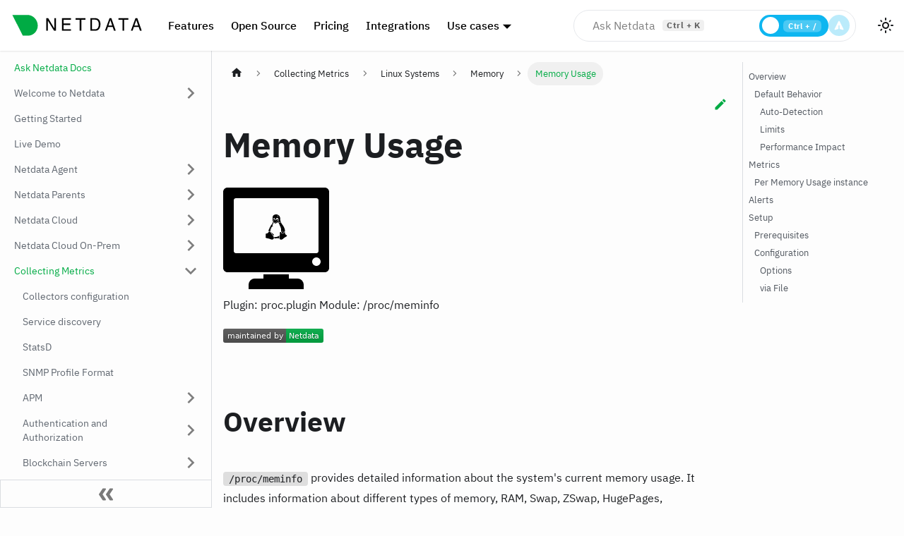

--- FILE ---
content_type: text/html; charset=UTF-8
request_url: https://learn.netdata.cloud/docs/collecting-metrics/linux-systems/memory/memory-usage
body_size: 13103
content:
<!doctype html>
<html lang="en" dir="ltr" class="docs-wrapper plugin-docs plugin-id-default docs-version-current docs-doc-page docs-doc-id-collecting-metrics/Linux Systems/Memory/Memory-Usage" data-has-hydrated="false">
<head>
<meta charset="UTF-8">
<meta name="generator" content="Docusaurus v3.8.1">
<title data-rh="true">Memory Usage | Learn Netdata</title><meta data-rh="true" name="viewport" content="width=device-width,initial-scale=1"><meta data-rh="true" name="twitter:card" content="summary_large_image"><meta data-rh="true" property="og:image" content="https://learn.netdata.cloud/img/netdata_meta-default.png"><meta data-rh="true" name="twitter:image" content="https://learn.netdata.cloud/img/netdata_meta-default.png"><meta data-rh="true" property="og:url" content="https://learn.netdata.cloud/docs/collecting-metrics/linux-systems/memory/memory-usage"><meta data-rh="true" property="og:locale" content="en"><meta data-rh="true" name="docusaurus_locale" content="en"><meta data-rh="true" name="docsearch:language" content="en"><meta data-rh="true" name="docusaurus_version" content="current"><meta data-rh="true" name="docusaurus_tag" content="docs-default-current"><meta data-rh="true" name="docsearch:version" content="current"><meta data-rh="true" name="docsearch:docusaurus_tag" content="docs-default-current"><meta data-rh="true" property="og:title" content="Memory Usage | Learn Netdata"><meta data-rh="true" name="description" content="Plugin: proc.plugin"><meta data-rh="true" property="og:description" content="Plugin: proc.plugin"><meta data-rh="true" name="keywords" content="memory,ram,available,committed"><link data-rh="true" rel="icon" href="/img/favicon-32x32.png"><link data-rh="true" rel="canonical" href="https://learn.netdata.cloud/docs/collecting-metrics/linux-systems/memory/memory-usage"><link data-rh="true" rel="alternate" href="https://learn.netdata.cloud/docs/collecting-metrics/linux-systems/memory/memory-usage" hreflang="en"><link data-rh="true" rel="alternate" href="https://learn.netdata.cloud/docs/collecting-metrics/linux-systems/memory/memory-usage" hreflang="x-default"><script data-rh="true" type="application/ld+json">{"@context":"https://schema.org","@type":"BreadcrumbList","itemListElement":[{"@type":"ListItem","position":1,"name":"Collecting Metrics","item":"https://learn.netdata.cloud/docs/collecting-metrics/"},{"@type":"ListItem","position":2,"name":"Linux Systems","item":"https://learn.netdata.cloud/docs/collecting-metrics/linux-systems"},{"@type":"ListItem","position":3,"name":"Memory","item":"https://learn.netdata.cloud/docs/collecting-metrics/linux-systems/memory"},{"@type":"ListItem","position":4,"name":"Memory Usage","item":"https://learn.netdata.cloud/docs/collecting-metrics/linux-systems/memory/memory-usage"}]}</script><link rel="preconnect" href="https://app.posthog.com">
<script>!function(t,e){var o,r,s,a;e.__SV||(window.posthog=e,e._i=[],e.init=function(p,n,i){function c(t,e){var o=e.split(".");2==o.length&&(t=t[o[0]],e=o[1]),t[e]=function(){t.push([e].concat(Array.prototype.slice.call(arguments,0)))}}(s=t.createElement("script")).type="text/javascript",s.async=!0,s.src=n.api_host.replace(".i.posthog.com","-assets.i.posthog.com")+"/static/array.js",(a=t.getElementsByTagName("script")[0]).parentNode.insertBefore(s,a);var g=e;for(void 0!==i?g=e[i]=[]:i="posthog",g.people=g.people||[],g.toString=function(t){var e="posthog";return"posthog"!==i&&(e+="."+i),t||(e+=" (stub)"),e},g.people.toString=function(){return g.toString(1)+".people (stub)"},o="capture identify alias people.set people.set_once set_config register register_once unregister opt_out_capturing has_opted_out_capturing opt_in_capturing reset isFeatureEnabled onFeatureFlags getFeatureFlag getFeatureFlagPayload reloadFeatureFlags group updateEarlyAccessFeatureEnrollment getEarlyAccessFeatures getActiveMatchingSurveys getSurveys onSessionId".split(" "),r=0;r<o.length;r++)c(g,o[r]);e._i.push([p,n,i])},e.__SV=1)}(document,window.posthog||[]),posthog.init("phc_hnhlqe6D2Q4IcQNrFItaqdXJAxQ8RcHkPAFAp74pubv",{api_host:"https://app.posthog.com",id:"default"})</script>
<link rel="preconnect" href="https://www.googletagmanager.com">
<script>window.dataLayer=window.dataLayer||[]</script>
<script>!function(e,t,a,n){e[n]=e[n]||[],e[n].push({"gtm.start":(new Date).getTime(),event:"gtm.js"});var g=t.getElementsByTagName(a)[0],m=t.createElement(a);m.async=!0,m.src="https://www.googletagmanager.com/gtm.js?id=GTM-N6CBMJD",g.parentNode.insertBefore(m,g)}(window,document,"script","dataLayer")</script>
<link rel="preconnect" href="https://www.google-analytics.com">
<link rel="preconnect" href="https://www.googletagmanager.com">
<script async src="https://www.googletagmanager.com/gtag/js?id=G-J69Z2JCTFB"></script>
<script>function gtag(){dataLayer.push(arguments)}window.dataLayer=window.dataLayer||[],gtag("js",new Date),gtag("config","G-J69Z2JCTFB",{})</script>

<script>window.addEventListener("load",function(){"undefined"!=typeof Reo&&Reo.init({clientID:"8a197d1119ef2d4"})})</script>
<link rel="preload" href="/font/ibm-plex-sans-v8-latin-regular.woff2" as="font" type="font/woff2" crossorigin="">
<link rel="preload" href="/font/ibm-plex-sans-v8-latin-500.woff2" as="font" type="font/woff2" crossorigin="">
<link rel="preload" href="/font/ibm-plex-sans-v8-latin-700.woff2" as="font" type="font/woff2" crossorigin="">
<link rel="preload" href="/font/ibm-plex-mono-v6-latin-regular.woff2" as="font" type="font/woff2" crossorigin="">
<script src="https://static.reo.dev/8a197d1119ef2d4/reo.js" defer="defer" data-reo-client-id="8a197d1119ef2d4"></script><link rel="stylesheet" href="/assets/css/styles.b810bf6d.css">
<script src="/assets/js/runtime~main.19470322.js" defer="defer"></script>
<script src="/assets/js/main.731330ee.js" defer="defer"></script>
<meta name="google-site-verification" content="nE0CxtT8npqvposWgEZK4Dctxr7xMh94y4ihljhRwpM" /></head>
<body class="navigation-with-keyboard">
<svg xmlns="http://www.w3.org/2000/svg" style="display: none;"><defs>
<symbol id="theme-svg-external-link" viewBox="0 0 24 24"><path fill="currentColor" d="M21 13v10h-21v-19h12v2h-10v15h17v-8h2zm3-12h-10.988l4.035 4-6.977 7.07 2.828 2.828 6.977-7.07 4.125 4.172v-11z"/></symbol>
</defs></svg>
<script>!function(){var t=function(){try{return new URLSearchParams(window.location.search).get("docusaurus-theme")}catch(t){}}()||function(){try{return window.localStorage.getItem("theme")}catch(t){}}();document.documentElement.setAttribute("data-theme",t||(window.matchMedia("(prefers-color-scheme: dark)").matches?"dark":"light")),document.documentElement.setAttribute("data-theme-choice",t||"system")}(),function(){try{const c=new URLSearchParams(window.location.search).entries();for(var[t,e]of c)if(t.startsWith("docusaurus-data-")){var a=t.replace("docusaurus-data-","data-");document.documentElement.setAttribute(a,e)}}catch(t){}}()</script>

<noscript><iframe src="https://www.googletagmanager.com/ns.html?id=GTM-N6CBMJD" height="0" width="0" style="display:none;visibility:hidden"></iframe></noscript><div id="__docusaurus"><div role="region" aria-label="Skip to main content"><a class="skipToContent_fXgn" href="#__docusaurus_skipToContent_fallback">Skip to main content</a></div><nav aria-label="Main" class="theme-layout-navbar navbar navbar--fixed-top"><div class="navbar__inner"><div class="theme-layout-navbar-left navbar__items"><button aria-label="Toggle navigation bar" aria-expanded="false" class="navbar__toggle clean-btn" type="button"><svg width="30" height="30" viewBox="0 0 30 30" aria-hidden="true"><path stroke="currentColor" stroke-linecap="round" stroke-miterlimit="10" stroke-width="2" d="M4 7h22M4 15h22M4 23h22"></path></svg></button><a class="navbar__brand" href="/"><div class="navbar__logo"><img src="/img/logo-letter-green-black.svg" alt="Netdata Logo" class="themedComponent_mlkZ themedComponent--light_NVdE"><img src="/img/logo-letter-green-white.svg" alt="Netdata Logo" class="themedComponent_mlkZ themedComponent--dark_xIcU"></div><b class="navbar__title text--truncate"></b></a><a href="https://www.netdata.cloud/features/" target="_blank" rel="noopener noreferrer" class="navbar__item navbar__link navbar-item-hide-large-1" style="font-weight:500">Features</a><a href="https://www.netdata.cloud/open-source/" target="_blank" rel="noopener noreferrer" class="navbar__item navbar__link navbar-item-hide-large-2" style="font-weight:500">Open Source</a><a href="https://www.netdata.cloud/pricing/" target="_blank" rel="noopener noreferrer" class="navbar__item navbar__link navbar-item-hide-large-3" style="font-weight:500">Pricing</a><a href="https://www.netdata.cloud/integrations/" target="_blank" rel="noopener noreferrer" class="navbar__item navbar__link navbar-item-hide-large-4" style="font-weight:500">Integrations</a><div class="navbar__item dropdown dropdown--hoverable"><a href="#" aria-haspopup="true" aria-expanded="false" role="button" class="navbar__link navbar-item-hide-large-5" style="font-weight:500">Use cases</a><ul class="dropdown__menu"><li><a href="https://www.netdata.cloud/response-time-monitoring/" target="_blank" rel="noopener noreferrer" class="dropdown__link">Response Time</a></li><li><a href="https://www.netdata.cloud/cloud-monitoring/" target="_blank" rel="noopener noreferrer" class="dropdown__link">Cloud</a></li><li><a href="https://www.netdata.cloud/webserver-monitoring/" target="_blank" rel="noopener noreferrer" class="dropdown__link">Web Servers</a></li><li><a href="https://www.netdata.cloud/container-monitoring/" target="_blank" rel="noopener noreferrer" class="dropdown__link">Containers</a></li></ul></div><div class="navbar__item dropdown dropdown--hoverable"><a href="#" aria-haspopup="true" aria-expanded="false" role="button" class="navbar__link navbar-item-hide-large-6" style="font-weight:500">Resources</a><ul class="dropdown__menu"><li><a aria-current="page" class="dropdown__link dropdown__link--active" href="/docs/welcome-to-netdata/">Documentation</a></li><li><a href="https://www.netdata.cloud/community/" target="_blank" rel="noopener noreferrer" class="dropdown__link">Community</a></li><li><a href="https://www.netdata.cloud/about/" target="_blank" rel="noopener noreferrer" class="dropdown__link">About</a></li><li><a href="https://community.netdata.cloud/" target="_blank" rel="noopener noreferrer" class="dropdown__link">Forums</a></li><li><a href="https://blog.netdata.cloud/" target="_blank" rel="noopener noreferrer" class="dropdown__link">Blog</a></li><li><a href="https://www.netdata.cloud/roadmap/" target="_blank" rel="noopener noreferrer" class="dropdown__link">Roadmap</a></li><li><a href="https://www.youtube.com/c/Netdata/" target="_blank" rel="noopener noreferrer" class="dropdown__link">Videos</a></li></ul></div><a href="https://app.netdata.cloud/spaces/netdata-demo?utm_source=learn&amp;utm_content=top_navigation_demo" target="_blank" rel="noopener noreferrer" class="navbar__item navbar__link navbar-item-hide-large-7" style="font-weight:500">Live Demo</a></div><div class="theme-layout-navbar-right navbar__items navbar__items--right"><div style="display:flex;align-items:center;min-width:0;width:100%;max-width:520px;justify-content:center;z-index:auto"><style>
        /* Opacity removed from entrance animations to avoid fade */
  @keyframes slideUpInSmoothNoFade { 0% { transform: translateY(40px) scale(.96); filter:blur(1px);} 60% { transform: translateY(-2px) scale(1.01); filter:blur(0);} 100% { transform: translateY(0) scale(1); filter:blur(0);} }
        @keyframes riseInNoFade { 0% { transform: translateY(12px); } 100% { transform: translateY(0); } }
        @keyframes scanBackForth { 0% { transform: translateX(-100px);} 50% { transform: translateX(300px);} 100% { transform: translateX(-100px);} }
        @keyframes fadeOutDown { 0% { opacity:1; transform: translateY(0) scale(1);} 100% { opacity:0; transform: translateY(16px) scale(.97);} }
  /* Slide panel in from right and out to right */
  @keyframes slideInFromRight { 0% { transform: translateX(16px); opacity: 0; } 100% { transform: translateX(0); opacity: 1; } }
  @keyframes slideOutToRight { 0% { transform: translateX(0); opacity: 1; } 100% { transform: translateX(16px); opacity: 0; } }
  /* Slide panel up from bottom and down to bottom for mobile */
  @keyframes slideUpFromBottom { 0% { transform: translateY(100%); } 100% { transform: translateY(0); } }
  @keyframes slideDownToBottom { 0% { transform: translateY(0); } 100% { transform: translateY(100%); } }
  .asknet-overlay-panel::-webkit-scrollbar { display: none; }
  /* Smoothly transition content padding when panel opens/closes */
  .asknet-content-animate { transition: padding-right 320ms cubic-bezier(0.16,1,0.3,1), padding-bottom 320ms cubic-bezier(0.16,1,0.3,1); }
  /* Resizer: base + hover/drag states (uses CSS vars set on panel) */
  .asknet-resizer { transition: background 160ms ease, box-shadow 160ms ease, border-left 160ms ease; background: transparent; }
  /* Only highlight the visible resizer on direct hover; use solid accent color (no faded inward) */
  /* On hover/drag, the visible handle will be filled with the focus-ring color; disable extra outline to avoid double-color */
  .asknet-resizer:hover, .asknet-resizer.is-dragging { box-shadow: none; border-left: 1px solid transparent; }
  /* Search result card hover: subtle lift + accent border */
  .asknet-search-result { transition: box-shadow 180ms ease, transform 160ms ease, border-color 160ms ease; }
  .asknet-search-result:hover { transform: none; box-shadow: 0 0 0 2px var(--asknet-focus-ring); border-color: var(--asknet-resizer-border); }
      </style><div style="position:sticky;top:calc(var(--ifm-navbar-height) + 8px);z-index:1000;width:100%;display:flex;justify-content:center;pointer-events:none"><div style="width:100%;max-width:800px;padding:0 20px;box-sizing:border-box;text-align:center"><div style="border:1px solid #e5e7eb;background:rgba(255,255,255,0.96);backdrop-filter:blur(18px);box-shadow:none;width:400px;position:relative;display:flex;align-items:center;gap:5px;pointer-events:auto;transition:box-shadow 220ms ease, background 220ms ease;min-height:30px;border-radius:999px;padding:6px 8px 6px 20px;overflow:hidden"><div style="position:absolute;left:26px;top:50%;transform:translateY(-50%);right:190px;display:flex;align-items:center;gap:8px;flex-wrap:nowrap;white-space:nowrap;overflow:hidden;text-overflow:ellipsis;opacity:1;font-size:16px;line-height:1.3;color:rgba(0,0,0,0.50);transition:opacity 260ms ease, color 300ms ease;pointer-events:none">Ask Netdata<span style="margin-left:10px;font-size:12px;font-weight:600;letter-spacing:.5px;padding:2px 6px;border-radius:4px;display:inline-block;white-space:nowrap;min-width:44px;text-align:center;background:rgba(0,0,0,0.06);color:rgba(0,0,0,0.60);line-height:1;user-select:none" title="Focus input">Ctrl + K</span></div><textarea style="flex:1;background:transparent;border:none;outline:none;resize:none;font-size:16px;font-family:inherit;line-height:1.45;color:#1f2937;padding:0;max-height:200px;overflow:hidden" rows="1" placeholder=""></textarea><div role="switch" aria-checked="false" tabindex="0" style="width:98px;height:31px;padding:4px;box-sizing:border-box;border-radius:999px;background:#0eb6f0ff;position:relative;cursor:pointer;transition:background 200ms ease;flex-shrink:0;display:flex;align-items:center" title="Toggle search / chat"><div style="position:absolute;top:50%;left:auto;right:10px;transform:translateY(-50%);font-size:12px;font-weight:600;letter-spacing:.4px;color:#fff;user-select:none;pointer-events:none"><span style="font-size:11px;font-weight:600;letter-spacing:.5px;padding:3px 7px;border-radius:6px;background:rgba(255,255,255,0.25);color:#fff;line-height:1;user-select:none;display:inline-block">Ctrl + /</span></div><div style="width:24px;height:24px;border-radius:50%;background:#fff;position:absolute;top:50%;left:4px;transform:translateY(-50%);transition:left 200ms cubic-bezier(.2,.9,.2,1)"></div></div><button type="button" style="background:rgba(14,182,240,0.28);color:#fff;border:none;border-radius:50%;width:30px;height:30px;cursor:pointer;display:flex;align-items:center;justify-content:center;box-shadow:none;transition:background 200ms ease, box-shadow 200ms ease"><svg width="16" height="16" viewBox="0 0 20 20" fill="currentColor"><path d="M10.894 2.553a1 1 0 00-1.788 0l-7 14a1 1 0 001.169 1.409l5-1.429A1 1 0 009 15.571V11a1 1 0 112 0v4.571a1 1 0 00.725.962l5 1.428a1 1 0 001.17-1.408l-7-14z"></path></svg></button></div></div></div><div style="position:fixed;top:140px;bottom:auto;right:0;left:auto;height:calc(100% - 140px);z-index:1200;display:none;pointer-events:none"><div style="display:flex;height:100%;align-items:flex-start"><div style="width:auto;max-width:1200px;height:100%;padding:0;box-sizing:border-box;pointer-events:auto;display:flex;flex-direction:column;align-items:flex-end"><div style="background:rgba(255,255,255,0.96);backdrop-filter:blur(18px);border:1px solid rgba(16,24,40,0.04);border-radius:0;padding:10px 10px;box-shadow:none;max-height:100%;scrollbar-width:none;-ms-overflow-style:none;animation:slideInFromRight 320ms cubic-bezier(0.16,1,0.3,1) forwards;position:relative;display:flex;flex-direction:column;width:140px;height:100%;transition:none;--asknet-resizer-bg:#0eb6f0ff;--asknet-resizer-glow:#0eb6f0ff;--asknet-resizer-border:#0eb6f0ff;--asknet-glow-strong:rgba(14,182,240,0.32);--asknet-glow-soft:rgba(14,182,240,0.16);--asknet-focus-ring:rgba(14,182,240,0.35)" class="asknet-overlay-panel"><div role="separator" aria-orientation="vertical" style="position:absolute;left:-10px;top:0;bottom:0;width:20px;cursor:ew-resize;display:flex;align-items:center;justify-content:center;z-index:1300"><div class="asknet-resizer" style="width:8px;height:100%;display:block;box-sizing:border-box;border-radius:0;background:transparent;border-left:1px solid transparent;transition:width 120ms ease, background 120ms ease"></div></div><div style="display:flex;justify-content:space-between;align-items:center;margin-bottom:24px"><div style="font-size:15px;font-weight:600"></div><div style="display:flex;gap:12px"><button style="background:transparent;border:none;font-size:18px;cursor:pointer;line-height:1;padding:4px 6px" aria-label="Close overlay">×</button></div></div><div style="flex:1;overflow-y:auto;padding-right:6px;padding-top:8px"><div></div></div></div></div></div></div></div><div class="toggle_MW0i colorModeToggle_DEke"><button class="clean-btn toggleButton_yw5v toggleButtonDisabled_BJd7" type="button" disabled="" title="Switch between dark and light mode (currently light mode)" aria-label="Switch between dark and light mode (currently light mode)" aria-live="polite"><svg viewBox="0 0 24 24" width="24" height="24" class="lightToggleIcon_SFTY"><path fill="currentColor" d="M12,9c1.65,0,3,1.35,3,3s-1.35,3-3,3s-3-1.35-3-3S10.35,9,12,9 M12,7c-2.76,0-5,2.24-5,5s2.24,5,5,5s5-2.24,5-5 S14.76,7,12,7L12,7z M2,13l2,0c0.55,0,1-0.45,1-1s-0.45-1-1-1l-2,0c-0.55,0-1,0.45-1,1S1.45,13,2,13z M20,13l2,0c0.55,0,1-0.45,1-1 s-0.45-1-1-1l-2,0c-0.55,0-1,0.45-1,1S19.45,13,20,13z M11,2v2c0,0.55,0.45,1,1,1s1-0.45,1-1V2c0-0.55-0.45-1-1-1S11,1.45,11,2z M11,20v2c0,0.55,0.45,1,1,1s1-0.45,1-1v-2c0-0.55-0.45-1-1-1C11.45,19,11,19.45,11,20z M5.99,4.58c-0.39-0.39-1.03-0.39-1.41,0 c-0.39,0.39-0.39,1.03,0,1.41l1.06,1.06c0.39,0.39,1.03,0.39,1.41,0s0.39-1.03,0-1.41L5.99,4.58z M18.36,16.95 c-0.39-0.39-1.03-0.39-1.41,0c-0.39,0.39-0.39,1.03,0,1.41l1.06,1.06c0.39,0.39,1.03,0.39,1.41,0c0.39-0.39,0.39-1.03,0-1.41 L18.36,16.95z M19.42,5.99c0.39-0.39,0.39-1.03,0-1.41c-0.39-0.39-1.03-0.39-1.41,0l-1.06,1.06c-0.39,0.39-0.39,1.03,0,1.41 s1.03,0.39,1.41,0L19.42,5.99z M7.05,18.36c0.39-0.39,0.39-1.03,0-1.41c-0.39-0.39-1.03-0.39-1.41,0l-1.06,1.06 c-0.39,0.39-0.39,1.03,0,1.41s1.03,0.39,1.41,0L7.05,18.36z"></path></svg><svg viewBox="0 0 24 24" width="24" height="24" class="darkToggleIcon_ekgs"><path fill="currentColor" d="M9.37,5.51C9.19,6.15,9.1,6.82,9.1,7.5c0,4.08,3.32,7.4,7.4,7.4c0.68,0,1.35-0.09,1.99-0.27C17.45,17.19,14.93,19,12,19 c-3.86,0-7-3.14-7-7C5,9.07,6.81,6.55,9.37,5.51z M12,3c-4.97,0-9,4.03-9,9s4.03,9,9,9s9-4.03,9-9c0-0.46-0.04-0.92-0.1-1.36 c-0.98,1.37-2.58,2.26-4.4,2.26c-2.98,0-5.4-2.42-5.4-5.4c0-1.81,0.89-3.42,2.26-4.4C12.92,3.04,12.46,3,12,3L12,3z"></path></svg></button></div><div class="navbarSearchContainer_Bca1"></div></div></div><div role="presentation" class="navbar-sidebar__backdrop"></div></nav><div id="__docusaurus_skipToContent_fallback" class="theme-layout-main main-wrapper mainWrapper_z2l0"><div class="docsWrapper_hBAB"><button aria-label="Scroll back to top" class="clean-btn theme-back-to-top-button backToTopButton_sjWU" type="button"></button><div class="docRoot_UBD9"><aside class="theme-doc-sidebar-container docSidebarContainer_YfHR"><div class="sidebarViewport_aRkj"><div class="sidebar_njMd"><nav aria-label="Docs sidebar" class="menu thin-scrollbar menu_SIkG"><ul class="theme-doc-sidebar-menu menu__list"><li class="theme-doc-sidebar-item-link theme-doc-sidebar-item-link-level-1 menu__list-item"><a class="menu__link" href="/docs/ask-netdata">Ask Netdata Docs</a></li><li class="theme-doc-sidebar-item-category theme-doc-sidebar-item-category-level-1 menu__list-item menu__list-item--collapsed"><div class="menu__list-item-collapsible"><a class="menu__link menu__link--sublist" href="/docs/welcome-to-netdata/">Welcome to Netdata</a><button aria-label="Expand sidebar category &#x27;Welcome to Netdata&#x27;" aria-expanded="false" type="button" class="clean-btn menu__caret"></button></div></li><li class="theme-doc-sidebar-item-link theme-doc-sidebar-item-link-level-1 menu__list-item"><a class="menu__link" href="/docs/getting-started">Getting Started</a></li><li class="theme-doc-sidebar-item-link theme-doc-sidebar-item-link-level-1 menu__list-item"><a class="menu__link" href="/docs/live-demo">Live Demo</a></li><li class="theme-doc-sidebar-item-category theme-doc-sidebar-item-category-level-1 menu__list-item menu__list-item--collapsed"><div class="menu__list-item-collapsible"><a class="menu__link menu__link--sublist" href="/docs/netdata-agent/">Netdata Agent</a><button aria-label="Expand sidebar category &#x27;Netdata Agent&#x27;" aria-expanded="false" type="button" class="clean-btn menu__caret"></button></div></li><li class="theme-doc-sidebar-item-category theme-doc-sidebar-item-category-level-1 menu__list-item menu__list-item--collapsed"><div class="menu__list-item-collapsible"><a class="menu__link menu__link--sublist" href="/docs/netdata-parents/">Netdata Parents</a><button aria-label="Expand sidebar category &#x27;Netdata Parents&#x27;" aria-expanded="false" type="button" class="clean-btn menu__caret"></button></div></li><li class="theme-doc-sidebar-item-category theme-doc-sidebar-item-category-level-1 menu__list-item menu__list-item--collapsed"><div class="menu__list-item-collapsible"><a class="menu__link menu__link--sublist" href="/docs/netdata-cloud/">Netdata Cloud</a><button aria-label="Expand sidebar category &#x27;Netdata Cloud&#x27;" aria-expanded="false" type="button" class="clean-btn menu__caret"></button></div></li><li class="theme-doc-sidebar-item-category theme-doc-sidebar-item-category-level-1 menu__list-item menu__list-item--collapsed"><div class="menu__list-item-collapsible"><a class="menu__link menu__link--sublist" href="/docs/netdata-cloud-on-prem/">Netdata Cloud On-Prem</a><button aria-label="Expand sidebar category &#x27;Netdata Cloud On-Prem&#x27;" aria-expanded="false" type="button" class="clean-btn menu__caret"></button></div></li><li class="theme-doc-sidebar-item-category theme-doc-sidebar-item-category-level-1 menu__list-item"><div class="menu__list-item-collapsible"><a class="menu__link menu__link--sublist menu__link--active" href="/docs/collecting-metrics/">Collecting Metrics</a><button aria-label="Collapse sidebar category &#x27;Collecting Metrics&#x27;" aria-expanded="true" type="button" class="clean-btn menu__caret"></button></div><ul class="menu__list"><li class="theme-doc-sidebar-item-link theme-doc-sidebar-item-link-level-2 menu__list-item"><a class="menu__link" tabindex="0" href="/docs/collecting-metrics/collectors-configuration">Collectors configuration</a></li><li class="theme-doc-sidebar-item-link theme-doc-sidebar-item-link-level-2 menu__list-item"><a class="menu__link" tabindex="0" href="/docs/collecting-metrics/service-discovery">Service discovery</a></li><li class="theme-doc-sidebar-item-link theme-doc-sidebar-item-link-level-2 menu__list-item"><a class="menu__link" tabindex="0" href="/docs/collecting-metrics/statsd">StatsD</a></li><li class="theme-doc-sidebar-item-link theme-doc-sidebar-item-link-level-2 menu__list-item"><a class="menu__link" tabindex="0" href="/docs/collecting-metrics/snmp-profile-format">SNMP Profile Format</a></li><li class="theme-doc-sidebar-item-category theme-doc-sidebar-item-category-level-2 menu__list-item menu__list-item--collapsed"><div class="menu__list-item-collapsible"><a class="menu__link menu__link--sublist" tabindex="0" href="/docs/collecting-metrics/apm">APM</a><button aria-label="Expand sidebar category &#x27;APM&#x27;" aria-expanded="false" type="button" class="clean-btn menu__caret"></button></div></li><li class="theme-doc-sidebar-item-category theme-doc-sidebar-item-category-level-2 menu__list-item menu__list-item--collapsed"><div class="menu__list-item-collapsible"><a class="menu__link menu__link--sublist" tabindex="0" href="/docs/collecting-metrics/authentication-and-authorization">Authentication and Authorization</a><button aria-label="Expand sidebar category &#x27;Authentication and Authorization&#x27;" aria-expanded="false" type="button" class="clean-btn menu__caret"></button></div></li><li class="theme-doc-sidebar-item-category theme-doc-sidebar-item-category-level-2 menu__list-item menu__list-item--collapsed"><div class="menu__list-item-collapsible"><a class="menu__link menu__link--sublist" tabindex="0" href="/docs/collecting-metrics/blockchain-servers">Blockchain Servers</a><button aria-label="Expand sidebar category &#x27;Blockchain Servers&#x27;" aria-expanded="false" type="button" class="clean-btn menu__caret"></button></div></li><li class="theme-doc-sidebar-item-category theme-doc-sidebar-item-category-level-2 menu__list-item menu__list-item--collapsed"><div class="menu__list-item-collapsible"><a class="menu__link menu__link--sublist" tabindex="0" href="/docs/collecting-metrics/cicd-platforms">CICD Platforms</a><button aria-label="Expand sidebar category &#x27;CICD Platforms&#x27;" aria-expanded="false" type="button" class="clean-btn menu__caret"></button></div></li><li class="theme-doc-sidebar-item-category theme-doc-sidebar-item-category-level-2 menu__list-item menu__list-item--collapsed"><div class="menu__list-item-collapsible"><a class="menu__link menu__link--sublist" tabindex="0" href="/docs/collecting-metrics/cloud-provider-managed">Cloud Provider Managed</a><button aria-label="Expand sidebar category &#x27;Cloud Provider Managed&#x27;" aria-expanded="false" type="button" class="clean-btn menu__caret"></button></div></li><li class="theme-doc-sidebar-item-category theme-doc-sidebar-item-category-level-2 menu__list-item menu__list-item--collapsed"><div class="menu__list-item-collapsible"><a class="menu__link menu__link--sublist" tabindex="0" href="/docs/collecting-metrics/containers-and-vms">Containers and VMs</a><button aria-label="Expand sidebar category &#x27;Containers and VMs&#x27;" aria-expanded="false" type="button" class="clean-btn menu__caret"></button></div></li><li class="theme-doc-sidebar-item-category theme-doc-sidebar-item-category-level-2 menu__list-item menu__list-item--collapsed"><div class="menu__list-item-collapsible"><a class="menu__link menu__link--sublist" tabindex="0" href="/docs/collecting-metrics/dns-and-dhcp-servers">DNS and DHCP Servers</a><button aria-label="Expand sidebar category &#x27;DNS and DHCP Servers&#x27;" aria-expanded="false" type="button" class="clean-btn menu__caret"></button></div></li><li class="theme-doc-sidebar-item-category theme-doc-sidebar-item-category-level-2 menu__list-item menu__list-item--collapsed"><div class="menu__list-item-collapsible"><a class="menu__link menu__link--sublist" tabindex="0" href="/docs/collecting-metrics/databases">Databases</a><button aria-label="Expand sidebar category &#x27;Databases&#x27;" aria-expanded="false" type="button" class="clean-btn menu__caret"></button></div></li><li class="theme-doc-sidebar-item-category theme-doc-sidebar-item-category-level-2 menu__list-item menu__list-item--collapsed"><div class="menu__list-item-collapsible"><a class="menu__link menu__link--sublist menu__link--sublist-caret" role="button" aria-expanded="false" tabindex="0" href="/docs/collecting-metrics/distributed-computing-systems/gearman">Distributed Computing Systems</a></div></li><li class="theme-doc-sidebar-item-category theme-doc-sidebar-item-category-level-2 menu__list-item menu__list-item--collapsed"><div class="menu__list-item-collapsible"><a class="menu__link menu__link--sublist menu__link--sublist-caret" role="button" aria-expanded="false" tabindex="0" href="/docs/collecting-metrics/ftp-servers/proftpd">FTP Servers</a></div></li><li class="theme-doc-sidebar-item-category theme-doc-sidebar-item-category-level-2 menu__list-item menu__list-item--collapsed"><div class="menu__list-item-collapsible"><a class="menu__link menu__link--sublist" tabindex="0" href="/docs/collecting-metrics/freebsd">FreeBSD</a><button aria-label="Expand sidebar category &#x27;FreeBSD&#x27;" aria-expanded="false" type="button" class="clean-btn menu__caret"></button></div></li><li class="theme-doc-sidebar-item-category theme-doc-sidebar-item-category-level-2 menu__list-item menu__list-item--collapsed"><div class="menu__list-item-collapsible"><a class="menu__link menu__link--sublist" tabindex="0" href="/docs/collecting-metrics/gaming">Gaming</a><button aria-label="Expand sidebar category &#x27;Gaming&#x27;" aria-expanded="false" type="button" class="clean-btn menu__caret"></button></div></li><li class="theme-doc-sidebar-item-category theme-doc-sidebar-item-category-level-2 menu__list-item menu__list-item--collapsed"><div class="menu__list-item-collapsible"><a class="menu__link menu__link--sublist" tabindex="0" href="/docs/collecting-metrics/generic-collecting-metrics">Generic Collecting Metrics</a><button aria-label="Expand sidebar category &#x27;Generic Collecting Metrics&#x27;" aria-expanded="false" type="button" class="clean-btn menu__caret"></button></div></li><li class="theme-doc-sidebar-item-category theme-doc-sidebar-item-category-level-2 menu__list-item menu__list-item--collapsed"><div class="menu__list-item-collapsible"><a class="menu__link menu__link--sublist" tabindex="0" href="/docs/collecting-metrics/hardware-devices-and-sensors">Hardware Devices and Sensors</a><button aria-label="Expand sidebar category &#x27;Hardware Devices and Sensors&#x27;" aria-expanded="false" type="button" class="clean-btn menu__caret"></button></div></li><li class="theme-doc-sidebar-item-category theme-doc-sidebar-item-category-level-2 menu__list-item menu__list-item--collapsed"><div class="menu__list-item-collapsible"><a class="menu__link menu__link--sublist menu__link--sublist-caret" role="button" aria-expanded="false" tabindex="0" href="/docs/collecting-metrics/incident-management/statuspage">Incident Management</a></div></li><li class="theme-doc-sidebar-item-category theme-doc-sidebar-item-category-level-2 menu__list-item menu__list-item--collapsed"><div class="menu__list-item-collapsible"><a class="menu__link menu__link--sublist" tabindex="0" href="/docs/collecting-metrics/iot-devices">IoT Devices</a><button aria-label="Expand sidebar category &#x27;IoT Devices&#x27;" aria-expanded="false" type="button" class="clean-btn menu__caret"></button></div></li><li class="theme-doc-sidebar-item-category theme-doc-sidebar-item-category-level-2 menu__list-item menu__list-item--collapsed"><div class="menu__list-item-collapsible"><a class="menu__link menu__link--sublist" tabindex="0" href="/docs/collecting-metrics/kubernetes">Kubernetes</a><button aria-label="Expand sidebar category &#x27;Kubernetes&#x27;" aria-expanded="false" type="button" class="clean-btn menu__caret"></button></div></li><li class="theme-doc-sidebar-item-category theme-doc-sidebar-item-category-level-2 menu__list-item"><div class="menu__list-item-collapsible"><a class="menu__link menu__link--sublist menu__link--active" tabindex="0" href="/docs/collecting-metrics/linux-systems">Linux Systems</a><button aria-label="Collapse sidebar category &#x27;Linux Systems&#x27;" aria-expanded="true" type="button" class="clean-btn menu__caret"></button></div><ul class="menu__list"><li class="theme-doc-sidebar-item-link theme-doc-sidebar-item-link-level-3 menu__list-item"><a class="menu__link" tabindex="0" href="/docs/collecting-metrics/linux-systems/cpu-performance">CPU performance</a></li><li class="theme-doc-sidebar-item-link theme-doc-sidebar-item-link-level-3 menu__list-item"><a class="menu__link" tabindex="0" href="/docs/collecting-metrics/linux-systems/disk-space">Disk space</a></li><li class="theme-doc-sidebar-item-link theme-doc-sidebar-item-link-level-3 menu__list-item"><a class="menu__link" tabindex="0" href="/docs/collecting-metrics/linux-systems/openrc">OpenRC</a></li><li class="theme-doc-sidebar-item-category theme-doc-sidebar-item-category-level-3 menu__list-item menu__list-item--collapsed"><div class="menu__list-item-collapsible"><a class="menu__link menu__link--sublist" tabindex="0" href="/docs/collecting-metrics/linux-systems/cpu">CPU</a><button aria-label="Expand sidebar category &#x27;CPU&#x27;" aria-expanded="false" type="button" class="clean-btn menu__caret"></button></div></li><li class="theme-doc-sidebar-item-category theme-doc-sidebar-item-category-level-3 menu__list-item menu__list-item--collapsed"><div class="menu__list-item-collapsible"><a class="menu__link menu__link--sublist" tabindex="0" href="/docs/collecting-metrics/linux-systems/disk">Disk</a><button aria-label="Expand sidebar category &#x27;Disk&#x27;" aria-expanded="false" type="button" class="clean-btn menu__caret"></button></div></li><li class="theme-doc-sidebar-item-category theme-doc-sidebar-item-category-level-3 menu__list-item menu__list-item--collapsed"><div class="menu__list-item-collapsible"><a class="menu__link menu__link--sublist" tabindex="0" href="/docs/collecting-metrics/linux-systems/filesystem">Filesystem</a><button aria-label="Expand sidebar category &#x27;Filesystem&#x27;" aria-expanded="false" type="button" class="clean-btn menu__caret"></button></div></li><li class="theme-doc-sidebar-item-category theme-doc-sidebar-item-category-level-3 menu__list-item menu__list-item--collapsed"><div class="menu__list-item-collapsible"><a class="menu__link menu__link--sublist" tabindex="0" href="/docs/collecting-metrics/linux-systems/firewall">Firewall</a><button aria-label="Expand sidebar category &#x27;Firewall&#x27;" aria-expanded="false" type="button" class="clean-btn menu__caret"></button></div></li><li class="theme-doc-sidebar-item-category theme-doc-sidebar-item-category-level-3 menu__list-item menu__list-item--collapsed"><div class="menu__list-item-collapsible"><a class="menu__link menu__link--sublist menu__link--sublist-caret" role="button" aria-expanded="false" tabindex="0" href="/docs/collecting-metrics/linux-systems/ipc/inter-process-communication">IPC</a></div></li><li class="theme-doc-sidebar-item-category theme-doc-sidebar-item-category-level-3 menu__list-item menu__list-item--collapsed"><div class="menu__list-item-collapsible"><a class="menu__link menu__link--sublist" tabindex="0" href="/docs/collecting-metrics/linux-systems/kernel">Kernel</a><button aria-label="Expand sidebar category &#x27;Kernel&#x27;" aria-expanded="false" type="button" class="clean-btn menu__caret"></button></div></li><li class="theme-doc-sidebar-item-category theme-doc-sidebar-item-category-level-3 menu__list-item"><div class="menu__list-item-collapsible"><a class="menu__link menu__link--sublist menu__link--active" tabindex="0" href="/docs/collecting-metrics/linux-systems/memory">Memory</a><button aria-label="Collapse sidebar category &#x27;Memory&#x27;" aria-expanded="true" type="button" class="clean-btn menu__caret"></button></div><ul class="menu__list"><li class="theme-doc-sidebar-item-link theme-doc-sidebar-item-link-level-4 menu__list-item"><a class="menu__link" tabindex="0" href="/docs/collecting-metrics/linux-systems/memory/kernel-same-page-merging">Kernel Same-Page Merging</a></li><li class="theme-doc-sidebar-item-link theme-doc-sidebar-item-link-level-4 menu__list-item"><a class="menu__link" tabindex="0" href="/docs/collecting-metrics/linux-systems/memory/linux-zswap">Linux ZSwap</a></li><li class="theme-doc-sidebar-item-link theme-doc-sidebar-item-link-level-4 menu__list-item"><a class="menu__link" tabindex="0" href="/docs/collecting-metrics/linux-systems/memory/memory-modules-dimms">Memory modules (DIMMs)</a></li><li class="theme-doc-sidebar-item-link theme-doc-sidebar-item-link-level-4 menu__list-item"><a class="menu__link" tabindex="0" href="/docs/collecting-metrics/linux-systems/memory/memory-statistics">Memory Statistics</a></li><li class="theme-doc-sidebar-item-link theme-doc-sidebar-item-link-level-4 menu__list-item"><a class="menu__link menu__link--active" aria-current="page" tabindex="0" href="/docs/collecting-metrics/linux-systems/memory/memory-usage">Memory Usage</a></li><li class="theme-doc-sidebar-item-link theme-doc-sidebar-item-link-level-4 menu__list-item"><a class="menu__link" tabindex="0" href="/docs/collecting-metrics/linux-systems/memory/non-uniform-memory-access">Non-Uniform Memory Access</a></li><li class="theme-doc-sidebar-item-link theme-doc-sidebar-item-link-level-4 menu__list-item"><a class="menu__link" tabindex="0" href="/docs/collecting-metrics/linux-systems/memory/page-types">Page types</a></li><li class="theme-doc-sidebar-item-link theme-doc-sidebar-item-link-level-4 menu__list-item"><a class="menu__link" tabindex="0" href="/docs/collecting-metrics/linux-systems/memory/system-memory-fragmentation">System Memory Fragmentation</a></li><li class="theme-doc-sidebar-item-link theme-doc-sidebar-item-link-level-4 menu__list-item"><a class="menu__link" tabindex="0" href="/docs/collecting-metrics/linux-systems/memory/zram">ZRAM</a></li></ul></li><li class="theme-doc-sidebar-item-category theme-doc-sidebar-item-category-level-3 menu__list-item menu__list-item--collapsed"><div class="menu__list-item-collapsible"><a class="menu__link menu__link--sublist" tabindex="0" href="/docs/collecting-metrics/linux-systems/network">Network</a><button aria-label="Expand sidebar category &#x27;Network&#x27;" aria-expanded="false" type="button" class="clean-btn menu__caret"></button></div></li><li class="theme-doc-sidebar-item-category theme-doc-sidebar-item-category-level-3 menu__list-item menu__list-item--collapsed"><div class="menu__list-item-collapsible"><a class="menu__link menu__link--sublist menu__link--sublist-caret" role="button" aria-expanded="false" tabindex="0" href="/docs/collecting-metrics/linux-systems/power-supply/power-supply">Power Supply</a></div></li><li class="theme-doc-sidebar-item-category theme-doc-sidebar-item-category-level-3 menu__list-item menu__list-item--collapsed"><div class="menu__list-item-collapsible"><a class="menu__link menu__link--sublist menu__link--sublist-caret" role="button" aria-expanded="false" tabindex="0" href="/docs/collecting-metrics/linux-systems/pressure/pressure-stall-information">Pressure</a></div></li><li class="theme-doc-sidebar-item-category theme-doc-sidebar-item-category-level-3 menu__list-item menu__list-item--collapsed"><div class="menu__list-item-collapsible"><a class="menu__link menu__link--sublist" tabindex="0" href="/docs/collecting-metrics/linux-systems/system">System</a><button aria-label="Expand sidebar category &#x27;System&#x27;" aria-expanded="false" type="button" class="clean-btn menu__caret"></button></div></li></ul></li><li class="theme-doc-sidebar-item-category theme-doc-sidebar-item-category-level-2 menu__list-item menu__list-item--collapsed"><div class="menu__list-item-collapsible"><a class="menu__link menu__link--sublist" tabindex="0" href="/docs/collecting-metrics/logs-servers">Logs Servers</a><button aria-label="Expand sidebar category &#x27;Logs Servers&#x27;" aria-expanded="false" type="button" class="clean-btn menu__caret"></button></div></li><li class="theme-doc-sidebar-item-category theme-doc-sidebar-item-category-level-2 menu__list-item menu__list-item--collapsed"><div class="menu__list-item-collapsible"><a class="menu__link menu__link--sublist" tabindex="0" href="/docs/collecting-metrics/mail-servers">Mail Servers</a><button aria-label="Expand sidebar category &#x27;Mail Servers&#x27;" aria-expanded="false" type="button" class="clean-btn menu__caret"></button></div></li><li class="theme-doc-sidebar-item-category theme-doc-sidebar-item-category-level-2 menu__list-item menu__list-item--collapsed"><div class="menu__list-item-collapsible"><a class="menu__link menu__link--sublist" tabindex="0" href="/docs/collecting-metrics/media-services">Media Services</a><button aria-label="Expand sidebar category &#x27;Media Services&#x27;" aria-expanded="false" type="button" class="clean-btn menu__caret"></button></div></li><li class="theme-doc-sidebar-item-category theme-doc-sidebar-item-category-level-2 menu__list-item menu__list-item--collapsed"><div class="menu__list-item-collapsible"><a class="menu__link menu__link--sublist" tabindex="0" href="/docs/collecting-metrics/message-brokers">Message Brokers</a><button aria-label="Expand sidebar category &#x27;Message Brokers&#x27;" aria-expanded="false" type="button" class="clean-btn menu__caret"></button></div></li><li class="theme-doc-sidebar-item-category theme-doc-sidebar-item-category-level-2 menu__list-item menu__list-item--collapsed"><div class="menu__list-item-collapsible"><a class="menu__link menu__link--sublist" tabindex="0" href="/docs/collecting-metrics/networking-stack-and-network-interfaces">Networking Stack and Network Interfaces</a><button aria-label="Expand sidebar category &#x27;Networking Stack and Network Interfaces&#x27;" aria-expanded="false" type="button" class="clean-btn menu__caret"></button></div></li><li class="theme-doc-sidebar-item-category theme-doc-sidebar-item-category-level-2 menu__list-item menu__list-item--collapsed"><div class="menu__list-item-collapsible"><a class="menu__link menu__link--sublist" tabindex="0" href="/docs/collecting-metrics/observability">Observability</a><button aria-label="Expand sidebar category &#x27;Observability&#x27;" aria-expanded="false" type="button" class="clean-btn menu__caret"></button></div></li><li class="theme-doc-sidebar-item-category theme-doc-sidebar-item-category-level-2 menu__list-item menu__list-item--collapsed"><div class="menu__list-item-collapsible"><a class="menu__link menu__link--sublist menu__link--sublist-caret" role="button" aria-expanded="false" tabindex="0" href="/docs/collecting-metrics/opentelemetry/opentelemetry-metrics">OpenTelemetry</a></div></li><li class="theme-doc-sidebar-item-category theme-doc-sidebar-item-category-level-2 menu__list-item menu__list-item--collapsed"><div class="menu__list-item-collapsible"><a class="menu__link menu__link--sublist" tabindex="0" href="/docs/collecting-metrics/other">Other</a><button aria-label="Expand sidebar category &#x27;Other&#x27;" aria-expanded="false" type="button" class="clean-btn menu__caret"></button></div></li><li class="theme-doc-sidebar-item-category theme-doc-sidebar-item-category-level-2 menu__list-item menu__list-item--collapsed"><div class="menu__list-item-collapsible"><a class="menu__link menu__link--sublist" tabindex="0" href="/docs/collecting-metrics/processes-and-system-services">Processes and System Services</a><button aria-label="Expand sidebar category &#x27;Processes and System Services&#x27;" aria-expanded="false" type="button" class="clean-btn menu__caret"></button></div></li><li class="theme-doc-sidebar-item-category theme-doc-sidebar-item-category-level-2 menu__list-item menu__list-item--collapsed"><div class="menu__list-item-collapsible"><a class="menu__link menu__link--sublist" tabindex="0" href="/docs/collecting-metrics/provisioning-systems">Provisioning Systems</a><button aria-label="Expand sidebar category &#x27;Provisioning Systems&#x27;" aria-expanded="false" type="button" class="clean-btn menu__caret"></button></div></li><li class="theme-doc-sidebar-item-category theme-doc-sidebar-item-category-level-2 menu__list-item menu__list-item--collapsed"><div class="menu__list-item-collapsible"><a class="menu__link menu__link--sublist" tabindex="0" href="/docs/collecting-metrics/search-engines">Search Engines</a><button aria-label="Expand sidebar category &#x27;Search Engines&#x27;" aria-expanded="false" type="button" class="clean-btn menu__caret"></button></div></li><li class="theme-doc-sidebar-item-category theme-doc-sidebar-item-category-level-2 menu__list-item menu__list-item--collapsed"><div class="menu__list-item-collapsible"><a class="menu__link menu__link--sublist" tabindex="0" href="/docs/collecting-metrics/security-systems">Security Systems</a><button aria-label="Expand sidebar category &#x27;Security Systems&#x27;" aria-expanded="false" type="button" class="clean-btn menu__caret"></button></div></li><li class="theme-doc-sidebar-item-category theme-doc-sidebar-item-category-level-2 menu__list-item menu__list-item--collapsed"><div class="menu__list-item-collapsible"><a class="menu__link menu__link--sublist" tabindex="0" href="/docs/collecting-metrics/service-discovery-">Service Discovery </a><button aria-label="Expand sidebar category &#x27;Service Discovery &#x27;" aria-expanded="false" type="button" class="clean-btn menu__caret"></button></div></li><li class="theme-doc-sidebar-item-category theme-doc-sidebar-item-category-level-2 menu__list-item menu__list-item--collapsed"><div class="menu__list-item-collapsible"><a class="menu__link menu__link--sublist" tabindex="0" href="/docs/collecting-metrics/storage-mount-points-and-filesystems">Storage, Mount Points and Filesystems</a><button aria-label="Expand sidebar category &#x27;Storage, Mount Points and Filesystems&#x27;" aria-expanded="false" type="button" class="clean-btn menu__caret"></button></div></li><li class="theme-doc-sidebar-item-category theme-doc-sidebar-item-category-level-2 menu__list-item menu__list-item--collapsed"><div class="menu__list-item-collapsible"><a class="menu__link menu__link--sublist" tabindex="0" href="/docs/collecting-metrics/synthetic-checks">Synthetic Checks</a><button aria-label="Expand sidebar category &#x27;Synthetic Checks&#x27;" aria-expanded="false" type="button" class="clean-btn menu__caret"></button></div></li><li class="theme-doc-sidebar-item-category theme-doc-sidebar-item-category-level-2 menu__list-item menu__list-item--collapsed"><div class="menu__list-item-collapsible"><a class="menu__link menu__link--sublist" tabindex="0" href="/docs/collecting-metrics/system-clock-and-ntp">System Clock and NTP</a><button aria-label="Expand sidebar category &#x27;System Clock and NTP&#x27;" aria-expanded="false" type="button" class="clean-btn menu__caret"></button></div></li><li class="theme-doc-sidebar-item-category theme-doc-sidebar-item-category-level-2 menu__list-item menu__list-item--collapsed"><div class="menu__list-item-collapsible"><a class="menu__link menu__link--sublist" tabindex="0" href="/docs/collecting-metrics/systemd">Systemd</a><button aria-label="Expand sidebar category &#x27;Systemd&#x27;" aria-expanded="false" type="button" class="clean-btn menu__caret"></button></div></li><li class="theme-doc-sidebar-item-category theme-doc-sidebar-item-category-level-2 menu__list-item menu__list-item--collapsed"><div class="menu__list-item-collapsible"><a class="menu__link menu__link--sublist" tabindex="0" href="/docs/collecting-metrics/task-queues">Task Queues</a><button aria-label="Expand sidebar category &#x27;Task Queues&#x27;" aria-expanded="false" type="button" class="clean-btn menu__caret"></button></div></li><li class="theme-doc-sidebar-item-category theme-doc-sidebar-item-category-level-2 menu__list-item menu__list-item--collapsed"><div class="menu__list-item-collapsible"><a class="menu__link menu__link--sublist" tabindex="0" href="/docs/collecting-metrics/telephony-servers">Telephony Servers</a><button aria-label="Expand sidebar category &#x27;Telephony Servers&#x27;" aria-expanded="false" type="button" class="clean-btn menu__caret"></button></div></li><li class="theme-doc-sidebar-item-category theme-doc-sidebar-item-category-level-2 menu__list-item menu__list-item--collapsed"><div class="menu__list-item-collapsible"><a class="menu__link menu__link--sublist" tabindex="0" href="/docs/collecting-metrics/ups">UPS</a><button aria-label="Expand sidebar category &#x27;UPS&#x27;" aria-expanded="false" type="button" class="clean-btn menu__caret"></button></div></li><li class="theme-doc-sidebar-item-category theme-doc-sidebar-item-category-level-2 menu__list-item menu__list-item--collapsed"><div class="menu__list-item-collapsible"><a class="menu__link menu__link--sublist" tabindex="0" href="/docs/collecting-metrics/vpns">VPNs</a><button aria-label="Expand sidebar category &#x27;VPNs&#x27;" aria-expanded="false" type="button" class="clean-btn menu__caret"></button></div></li><li class="theme-doc-sidebar-item-category theme-doc-sidebar-item-category-level-2 menu__list-item menu__list-item--collapsed"><div class="menu__list-item-collapsible"><a class="menu__link menu__link--sublist" tabindex="0" href="/docs/collecting-metrics/web-servers-and-web-proxies">Web Servers and Web Proxies</a><button aria-label="Expand sidebar category &#x27;Web Servers and Web Proxies&#x27;" aria-expanded="false" type="button" class="clean-btn menu__caret"></button></div></li><li class="theme-doc-sidebar-item-category theme-doc-sidebar-item-category-level-2 menu__list-item menu__list-item--collapsed"><div class="menu__list-item-collapsible"><a class="menu__link menu__link--sublist" tabindex="0" href="/docs/collecting-metrics/windows-systems">Windows Systems</a><button aria-label="Expand sidebar category &#x27;Windows Systems&#x27;" aria-expanded="false" type="button" class="clean-btn menu__caret"></button></div></li><li class="theme-doc-sidebar-item-category theme-doc-sidebar-item-category-level-2 menu__list-item menu__list-item--collapsed"><div class="menu__list-item-collapsible"><a class="menu__link menu__link--sublist" tabindex="0" href="/docs/collecting-metrics/ebpf">eBPF</a><button aria-label="Expand sidebar category &#x27;eBPF&#x27;" aria-expanded="false" type="button" class="clean-btn menu__caret"></button></div></li><li class="theme-doc-sidebar-item-category theme-doc-sidebar-item-category-level-2 menu__list-item menu__list-item--collapsed"><div class="menu__list-item-collapsible"><a class="menu__link menu__link--sublist menu__link--sublist-caret" role="button" aria-expanded="false" tabindex="0" href="/docs/collecting-metrics/macos-systems/macos">macOS Systems</a></div></li></ul></li><li class="theme-doc-sidebar-item-category theme-doc-sidebar-item-category-level-1 menu__list-item menu__list-item--collapsed"><div class="menu__list-item-collapsible"><a class="menu__link menu__link--sublist" href="/docs/exporting-metrics/">Exporting Metrics</a><button aria-label="Expand sidebar category &#x27;Exporting Metrics&#x27;" aria-expanded="false" type="button" class="clean-btn menu__caret"></button></div></li><li class="theme-doc-sidebar-item-category theme-doc-sidebar-item-category-level-1 menu__list-item menu__list-item--collapsed"><div class="menu__list-item-collapsible"><a class="menu__link menu__link--sublist" href="/docs/logs">Logs</a><button aria-label="Expand sidebar category &#x27;Logs&#x27;" aria-expanded="false" type="button" class="clean-btn menu__caret"></button></div></li><li class="theme-doc-sidebar-item-category theme-doc-sidebar-item-category-level-1 menu__list-item menu__list-item--collapsed"><div class="menu__list-item-collapsible"><a class="menu__link menu__link--sublist" href="/docs/top-consumers/">Top Consumers</a><button aria-label="Expand sidebar category &#x27;Top Consumers&#x27;" aria-expanded="false" type="button" class="clean-btn menu__caret"></button></div></li><li class="theme-doc-sidebar-item-category theme-doc-sidebar-item-category-level-1 menu__list-item menu__list-item--collapsed"><div class="menu__list-item-collapsible"><a class="menu__link menu__link--sublist" href="/docs/alerts-&amp;-notifications/">Alerts &amp; Notifications</a><button aria-label="Expand sidebar category &#x27;Alerts &amp; Notifications&#x27;" aria-expanded="false" type="button" class="clean-btn menu__caret"></button></div></li><li class="theme-doc-sidebar-item-category theme-doc-sidebar-item-category-level-1 menu__list-item menu__list-item--collapsed"><div class="menu__list-item-collapsible"><a class="menu__link menu__link--sublist" href="/docs/netdata-ai/">Netdata AI</a><button aria-label="Expand sidebar category &#x27;Netdata AI&#x27;" aria-expanded="false" type="button" class="clean-btn menu__caret"></button></div></li><li class="theme-doc-sidebar-item-category theme-doc-sidebar-item-category-level-1 menu__list-item menu__list-item--collapsed"><div class="menu__list-item-collapsible"><a class="menu__link menu__link--sublist" href="/docs/dashboards-and-charts/">Dashboards and Charts</a><button aria-label="Expand sidebar category &#x27;Dashboards and Charts&#x27;" aria-expanded="false" type="button" class="clean-btn menu__caret"></button></div></li><li class="theme-doc-sidebar-item-category theme-doc-sidebar-item-category-level-1 menu__list-item menu__list-item--collapsed"><div class="menu__list-item-collapsible"><a class="menu__link menu__link--sublist" href="/docs/security-and-privacy-design/">Security and Privacy Design</a><button aria-label="Expand sidebar category &#x27;Security and Privacy Design&#x27;" aria-expanded="false" type="button" class="clean-btn menu__caret"></button></div></li><li class="theme-doc-sidebar-item-category theme-doc-sidebar-item-category-level-1 menu__list-item menu__list-item--collapsed"><div class="menu__list-item-collapsible"><a class="menu__link menu__link--sublist" href="/docs/developer-and-contributor-corner/">Developer and Contributor Corner</a><button aria-label="Expand sidebar category &#x27;Developer and Contributor Corner&#x27;" aria-expanded="false" type="button" class="clean-btn menu__caret"></button></div></li></ul></nav><button type="button" title="Collapse sidebar" aria-label="Collapse sidebar" class="button button--secondary button--outline collapseSidebarButton_PEFL"><svg width="20" height="20" aria-hidden="true" class="collapseSidebarButtonIcon_kv0_"><g fill="#7a7a7a"><path d="M9.992 10.023c0 .2-.062.399-.172.547l-4.996 7.492a.982.982 0 01-.828.454H1c-.55 0-1-.453-1-1 0-.2.059-.403.168-.551l4.629-6.942L.168 3.078A.939.939 0 010 2.528c0-.548.45-.997 1-.997h2.996c.352 0 .649.18.828.45L9.82 9.472c.11.148.172.347.172.55zm0 0"></path><path d="M19.98 10.023c0 .2-.058.399-.168.547l-4.996 7.492a.987.987 0 01-.828.454h-3c-.547 0-.996-.453-.996-1 0-.2.059-.403.168-.551l4.625-6.942-4.625-6.945a.939.939 0 01-.168-.55 1 1 0 01.996-.997h3c.348 0 .649.18.828.45l4.996 7.492c.11.148.168.347.168.55zm0 0"></path></g></svg></button></div></div></aside><main class="docMainContainer_TBSr"><div class="container padding-top--md padding-bottom--lg"><div class="row"><div class="col docItemCol_VOVn"><div class="docItemContainer_Djhp"><article><nav class="theme-doc-breadcrumbs breadcrumbsContainer_Z_bl" aria-label="Breadcrumbs"><ul class="breadcrumbs"><li class="breadcrumbs__item"><a aria-label="Home page" class="breadcrumbs__link" href="/"><svg viewBox="0 0 24 24" class="breadcrumbHomeIcon_YNFT"><path d="M10 19v-5h4v5c0 .55.45 1 1 1h3c.55 0 1-.45 1-1v-7h1.7c.46 0 .68-.57.33-.87L12.67 3.6c-.38-.34-.96-.34-1.34 0l-8.36 7.53c-.34.3-.13.87.33.87H5v7c0 .55.45 1 1 1h3c.55 0 1-.45 1-1z" fill="currentColor"></path></svg></a></li><li class="breadcrumbs__item"><a class="breadcrumbs__link" href="/docs/collecting-metrics/"><span>Collecting Metrics</span></a></li><li class="breadcrumbs__item"><a class="breadcrumbs__link" href="/docs/collecting-metrics/linux-systems"><span>Linux Systems</span></a></li><li class="breadcrumbs__item"><a class="breadcrumbs__link" href="/docs/collecting-metrics/linux-systems/memory"><span>Memory</span></a></li><li class="breadcrumbs__item breadcrumbs__item--active"><span class="breadcrumbs__link">Memory Usage</span></li></ul></nav><div class="tocCollapsible_ETCw theme-doc-toc-mobile tocMobile_ITEo"><button type="button" class="clean-btn tocCollapsibleButton_TO0P">On this page</button></div><div class="theme-doc-markdown markdown" style="position:relative"><div class="theme-doc-footer-edit-meta-row row" style="float:right"><a href="https://github.com/netdata/netdata/edit/master/src/collectors/proc.plugin/metadata.yaml" target="_blank" rel="noreferrer noopener" class="theme-edit-this-page"><svg fill="currentColor" height="20" width="20" viewBox="0 0 40 40" class="iconEdit_Z9Sw" aria-hidden="true"><g><path d="m34.5 11.7l-3 3.1-6.3-6.3 3.1-3q0.5-0.5 1.2-0.5t1.1 0.5l3.9 3.9q0.5 0.4 0.5 1.1t-0.5 1.2z m-29.5 17.1l18.4-18.5 6.3 6.3-18.4 18.4h-6.3v-6.2z"></path></g></svg></a></div><br><div style="margin-top:12px"><header><h1>Memory Usage</h1></header>
<img src="https://netdata.cloud/img/linuxserver.svg" width="150">
<p>Plugin: proc.plugin
Module: /proc/meminfo</p>
<img src="https://img.shields.io/badge/maintained%20by-Netdata-%2300ab44">
<h2 class="anchor anchorWithStickyNavbar_LWe7" id="overview">Overview<a href="#overview" class="hash-link" aria-label="Direct link to Overview" title="Direct link to Overview">​</a></h2>
<p><code>/proc/meminfo</code> provides detailed information about the system&#x27;s current memory usage. It includes information
about different types of memory, RAM, Swap, ZSwap, HugePages, Transparent HugePages (THP), Kernel memory,
SLAB memory, memory mappings, and more.</p>
<p>Monitoring /proc/meminfo can be useful for:</p>
<ul>
<li>
<p><strong>Performance Tuning</strong>: Understanding your system&#x27;s memory usage can help you make decisions about system
tuning and optimization. For example, if your system is frequently low on free memory, it might benefit
from more RAM.</p>
</li>
<li>
<p><strong>Troubleshooting</strong>: If your system is experiencing problems, <code>/proc/meminfo</code> can provide clues about
whether memory usage is a factor. For example, if your system is slow and cached swap is high, it could
mean that your system is swapping out a lot of memory to disk, which can degrade performance.</p>
</li>
<li>
<p><strong>Capacity Planning</strong>: By monitoring memory usage over time, you can understand trends and make informed
decisions about future capacity needs.</p>
</li>
</ul>
<p>This collector is supported on all platforms.</p>
<p>This collector only supports collecting metrics from a single instance of this integration.</p>
<h3 class="anchor anchorWithStickyNavbar_LWe7" id="default-behavior">Default Behavior<a href="#default-behavior" class="hash-link" aria-label="Direct link to Default Behavior" title="Direct link to Default Behavior">​</a></h3>
<h4 class="anchor anchorWithStickyNavbar_LWe7" id="auto-detection">Auto-Detection<a href="#auto-detection" class="hash-link" aria-label="Direct link to Auto-Detection" title="Direct link to Auto-Detection">​</a></h4>
<p>This integration doesn&#x27;t support auto-detection.</p>
<h4 class="anchor anchorWithStickyNavbar_LWe7" id="limits">Limits<a href="#limits" class="hash-link" aria-label="Direct link to Limits" title="Direct link to Limits">​</a></h4>
<p>The default configuration for this integration does not impose any limits on data collection.</p>
<h4 class="anchor anchorWithStickyNavbar_LWe7" id="performance-impact">Performance Impact<a href="#performance-impact" class="hash-link" aria-label="Direct link to Performance Impact" title="Direct link to Performance Impact">​</a></h4>
<p>The default configuration for this integration is not expected to impose a significant performance impact on the system.</p>
<h2 class="anchor anchorWithStickyNavbar_LWe7" id="metrics">Metrics<a href="#metrics" class="hash-link" aria-label="Direct link to Metrics" title="Direct link to Metrics">​</a></h2>
<p>Metrics grouped by <em>scope</em>.</p>
<p>The scope defines the instance that the metric belongs to. An instance is uniquely identified by a set of labels.</p>
<h3 class="anchor anchorWithStickyNavbar_LWe7" id="per-memory-usage-instance">Per Memory Usage instance<a href="#per-memory-usage-instance" class="hash-link" aria-label="Direct link to Per Memory Usage instance" title="Direct link to Per Memory Usage instance">​</a></h3>
<p>This scope has no labels.</p>
<p>Metrics:</p>
<table><thead><tr><th style="text-align:left">Metric</th><th style="text-align:left">Dimensions</th><th style="text-align:left">Unit</th></tr></thead><tbody><tr><td style="text-align:left">system.ram</td><td style="text-align:left">free, used, cached, buffers</td><td style="text-align:left">MiB</td></tr><tr><td style="text-align:left">mem.available</td><td style="text-align:left">avail</td><td style="text-align:left">MiB</td></tr><tr><td style="text-align:left">mem.swap</td><td style="text-align:left">free, used</td><td style="text-align:left">MiB</td></tr><tr><td style="text-align:left">mem.swap_cached</td><td style="text-align:left">cached</td><td style="text-align:left">MiB</td></tr><tr><td style="text-align:left">mem.zswap</td><td style="text-align:left">in-ram, on-disk</td><td style="text-align:left">MiB</td></tr><tr><td style="text-align:left">mem.hwcorrupt</td><td style="text-align:left">HardwareCorrupted</td><td style="text-align:left">MiB</td></tr><tr><td style="text-align:left">mem.commited</td><td style="text-align:left">Commited_AS</td><td style="text-align:left">MiB</td></tr><tr><td style="text-align:left">mem.writeback</td><td style="text-align:left">Dirty, Writeback, FuseWriteback, NfsWriteback, Bounce</td><td style="text-align:left">MiB</td></tr><tr><td style="text-align:left">mem.kernel</td><td style="text-align:left">Slab, KernelStack, PageTables, VmallocUsed, Percpu</td><td style="text-align:left">MiB</td></tr><tr><td style="text-align:left">mem.slab</td><td style="text-align:left">reclaimable, unreclaimable</td><td style="text-align:left">MiB</td></tr><tr><td style="text-align:left">mem.hugepages</td><td style="text-align:left">free, used, surplus, reserved</td><td style="text-align:left">MiB</td></tr><tr><td style="text-align:left">mem.thp</td><td style="text-align:left">anonymous, shmem</td><td style="text-align:left">MiB</td></tr><tr><td style="text-align:left">mem.thp_details</td><td style="text-align:left">ShmemPmdMapped, FileHugePages, FilePmdMapped</td><td style="text-align:left">MiB</td></tr><tr><td style="text-align:left">mem.reclaiming</td><td style="text-align:left">Active, Inactive, Active(anon), Inactive(anon), Active(file), Inactive(file), Unevictable, Mlocked</td><td style="text-align:left">MiB</td></tr><tr><td style="text-align:left">mem.high_low</td><td style="text-align:left">high_used, low_used, high_free, low_free</td><td style="text-align:left">MiB</td></tr><tr><td style="text-align:left">mem.cma</td><td style="text-align:left">used, free</td><td style="text-align:left">MiB</td></tr><tr><td style="text-align:left">mem.directmaps</td><td style="text-align:left">4k, 2m, 4m, 1g</td><td style="text-align:left">MiB</td></tr></tbody></table>
<h2 class="anchor anchorWithStickyNavbar_LWe7" id="alerts">Alerts<a href="#alerts" class="hash-link" aria-label="Direct link to Alerts" title="Direct link to Alerts">​</a></h2>
<p>The following alerts are available:</p>
<table><thead><tr><th style="text-align:left">Alert name</th><th style="text-align:left">On metric</th><th style="text-align:left">Description</th></tr></thead><tbody><tr><td style="text-align:left"><a href="https://github.com/netdata/netdata/blob/master/src/health/health.d/ram.conf" target="_blank" rel="noopener noreferrer"> ram_in_use </a></td><td style="text-align:left">system.ram</td><td style="text-align:left">system memory utilization</td></tr><tr><td style="text-align:left"><a href="https://github.com/netdata/netdata/blob/master/src/health/health.d/ram.conf" target="_blank" rel="noopener noreferrer"> ram_available </a></td><td style="text-align:left">mem.available</td><td style="text-align:left">percentage of estimated amount of RAM available for userspace processes, without causing swapping</td></tr><tr><td style="text-align:left"><a href="https://github.com/netdata/netdata/blob/master/src/health/health.d/swap.conf" target="_blank" rel="noopener noreferrer"> used_swap </a></td><td style="text-align:left">mem.swap</td><td style="text-align:left">swap memory utilization</td></tr><tr><td style="text-align:left"><a href="https://github.com/netdata/netdata/blob/master/src/health/health.d/memory.conf" target="_blank" rel="noopener noreferrer"> 1hour_memory_hw_corrupted </a></td><td style="text-align:left">mem.hwcorrupt</td><td style="text-align:left">amount of memory corrupted due to a hardware failure</td></tr></tbody></table>
<h2 class="anchor anchorWithStickyNavbar_LWe7" id="setup">Setup<a href="#setup" class="hash-link" aria-label="Direct link to Setup" title="Direct link to Setup">​</a></h2>
<h3 class="anchor anchorWithStickyNavbar_LWe7" id="prerequisites">Prerequisites<a href="#prerequisites" class="hash-link" aria-label="Direct link to Prerequisites" title="Direct link to Prerequisites">​</a></h3>
<p>No action required.</p>
<h3 class="anchor anchorWithStickyNavbar_LWe7" id="configuration">Configuration<a href="#configuration" class="hash-link" aria-label="Direct link to Configuration" title="Direct link to Configuration">​</a></h3>
<h4 class="anchor anchorWithStickyNavbar_LWe7" id="options">Options<a href="#options" class="hash-link" aria-label="Direct link to Options" title="Direct link to Options">​</a></h4>
<p>There are no configuration options.</p>
<h4 class="anchor anchorWithStickyNavbar_LWe7" id="via-file">via File<a href="#via-file" class="hash-link" aria-label="Direct link to via File" title="Direct link to via File">​</a></h4>
<p>There is no configuration file.</p>
<h5 class="anchor anchorWithStickyNavbar_LWe7" id="examples">Examples<a href="#examples" class="hash-link" aria-label="Direct link to Examples" title="Direct link to Examples">​</a></h5>
<p>There are no configuration examples.</p></div></div><footer class="theme-doc-footer docusaurus-mt-lg"><div class="row margin-top--sm theme-doc-footer-edit-meta-row"><div class="col"><a href="https://github.com/netdata/netdata/edit/master/src/collectors/proc.plugin/metadata.yaml" target="_blank" rel="noreferrer noopener" class="theme-edit-this-page"><svg fill="currentColor" height="20" width="20" viewBox="0 0 40 40" class="iconEdit_Z9Sw" aria-hidden="true"><g><path d="m34.5 11.7l-3 3.1-6.3-6.3 3.1-3q0.5-0.5 1.2-0.5t1.1 0.5l3.9 3.9q0.5 0.4 0.5 1.1t-0.5 1.2z m-29.5 17.1l18.4-18.5 6.3 6.3-18.4 18.4h-6.3v-6.2z"></path></g></svg></a></div><div class="col lastUpdated_JAkA"><span class="theme-last-updated">Last updated<!-- --> on <b><time datetime="2025-12-05T09:26:39.000Z" itemprop="dateModified">Dec 5, 2025</time></b></span></div></div></footer><i><br>Do you have any feedback for this page? If so, you can open a new issue on our <a style="text-decoration:underline" href="https://github.com/netdata/learn/issues/new?assignees=&amp;labels=feedback&amp;template=feedback_form.yml&amp;title=%5BFeedback%5D%3A+" target="_blank">netdata/learn</a> repository.</i></article><nav class="docusaurus-mt-lg pagination-nav" aria-label="Docs pages"><a class="pagination-nav__link pagination-nav__link--prev" href="/docs/collecting-metrics/linux-systems/memory/memory-statistics"><div class="pagination-nav__sublabel">Previous</div><div class="pagination-nav__label">Memory Statistics</div></a><a class="pagination-nav__link pagination-nav__link--next" href="/docs/collecting-metrics/linux-systems/memory/non-uniform-memory-access"><div class="pagination-nav__sublabel">Next</div><div class="pagination-nav__label">Non-Uniform Memory Access</div></a></nav></div></div><div class="col col--3"><div class="tableOfContents_bqdL thin-scrollbar theme-doc-toc-desktop"><ul class="table-of-contents table-of-contents__left-border"><li><a href="#overview" class="table-of-contents__link toc-highlight">Overview</a><ul><li><a href="#default-behavior" class="table-of-contents__link toc-highlight">Default Behavior</a><ul><li><a href="#auto-detection" class="table-of-contents__link toc-highlight">Auto-Detection</a></li><li><a href="#limits" class="table-of-contents__link toc-highlight">Limits</a></li><li><a href="#performance-impact" class="table-of-contents__link toc-highlight">Performance Impact</a></li></ul></li></ul></li><li><a href="#metrics" class="table-of-contents__link toc-highlight">Metrics</a><ul><li><a href="#per-memory-usage-instance" class="table-of-contents__link toc-highlight">Per Memory Usage instance</a></li></ul></li><li><a href="#alerts" class="table-of-contents__link toc-highlight">Alerts</a></li><li><a href="#setup" class="table-of-contents__link toc-highlight">Setup</a><ul><li><a href="#prerequisites" class="table-of-contents__link toc-highlight">Prerequisites</a></li><li><a href="#configuration" class="table-of-contents__link toc-highlight">Configuration</a><ul><li><a href="#options" class="table-of-contents__link toc-highlight">Options</a></li><li><a href="#via-file" class="table-of-contents__link toc-highlight">via File</a></li></ul></li></ul></li></ul></div></div></div></div></main></div></div></div></div>

<script async id="netlify-rum-container" src="/.netlify/scripts/rum" data-netlify-rum-site-id="bafd033d-602b-4635-94f4-17c0b1235480" data-netlify-deploy-branch="master" data-netlify-deploy-context="production" data-netlify-cwv-token="eyJhbGciOiJIUzI1NiIsInR5cCI6IkpXVCJ9.eyJzaXRlX2lkIjoiYmFmZDAzM2QtNjAyYi00NjM1LTk0ZjQtMTdjMGIxMjM1NDgwIiwiYWNjb3VudF9pZCI6IjViZWM5MjZkNjc2MTBjNTZhZWZiNTE1NSIsImRlcGxveV9pZCI6IjY5Njc1ZWE1MmFmZGM5MDAwODcxZDkxMiIsImlzc3VlciI6Im5mc2VydmVyIn0.amwCd-sZaIdRhHffH9f0Kfbr71aCDU7RFftOG4epM4Q"></script><script defer src="https://static.cloudflareinsights.com/beacon.min.js/vcd15cbe7772f49c399c6a5babf22c1241717689176015" integrity="sha512-ZpsOmlRQV6y907TI0dKBHq9Md29nnaEIPlkf84rnaERnq6zvWvPUqr2ft8M1aS28oN72PdrCzSjY4U6VaAw1EQ==" data-cf-beacon='{"version":"2024.11.0","token":"7408c22ab930458a8467c91b5360b8f3","server_timing":{"name":{"cfCacheStatus":true,"cfEdge":true,"cfExtPri":true,"cfL4":true,"cfOrigin":true,"cfSpeedBrain":true},"location_startswith":null}}' crossorigin="anonymous"></script>
</body>
</html>

--- FILE ---
content_type: image/svg+xml;charset=utf-8
request_url: https://img.shields.io/badge/maintained%20by-Netdata-%2300ab44
body_size: 299
content:
<svg xmlns="http://www.w3.org/2000/svg" width="142" height="20" role="img" aria-label="maintained by: Netdata"><title>maintained by: Netdata</title><linearGradient id="s" x2="0" y2="100%"><stop offset="0" stop-color="#bbb" stop-opacity=".1"/><stop offset="1" stop-opacity=".1"/></linearGradient><clipPath id="r"><rect width="142" height="20" rx="3" fill="#fff"/></clipPath><g clip-path="url(#r)"><rect width="89" height="20" fill="#555"/><rect x="89" width="53" height="20" fill="#00ab44"/><rect width="142" height="20" fill="url(#s)"/></g><g fill="#fff" text-anchor="middle" font-family="Verdana,Geneva,DejaVu Sans,sans-serif" text-rendering="geometricPrecision" font-size="110"><text aria-hidden="true" x="455" y="150" fill="#010101" fill-opacity=".3" transform="scale(.1)" textLength="790">maintained by</text><text x="455" y="140" transform="scale(.1)" fill="#fff" textLength="790">maintained by</text><text aria-hidden="true" x="1145" y="150" fill="#010101" fill-opacity=".3" transform="scale(.1)" textLength="430">Netdata</text><text x="1145" y="140" transform="scale(.1)" fill="#fff" textLength="430">Netdata</text></g></svg>

--- FILE ---
content_type: image/svg+xml
request_url: https://learn.netdata.cloud/img/logo-letter-green-white.svg
body_size: 270
content:
<?xml version="1.0" encoding="UTF-8"?><svg id="a" xmlns="http://www.w3.org/2000/svg" viewBox="0 0 878.83 151.31"><defs><style>.b{fill:#fff;}.b,.c{fill-rule:evenodd;}.c{fill:#00ab44;}</style></defs><path class="b" d="M842.52,27.33h-12.46l-30.62,84.13h11.29l8.8-25.2h32.17l8.25,25.2h12.07l-29.51-84.13Zm-6.7,12.49l12.35,37.17h-25.47l13.12-37.17Zm-53.79-12.49v10.02h-27.4V111.46h-11.18V37.35h-27.4v-10.02h65.99Zm-113.03,0h-12.46l-30.62,84.13h11.29l8.8-25.2h32.17l8.25,25.2h12.07l-29.51-84.13Zm-6.7,12.49l12.35,37.17h-25.47l13.12-37.17Zm-133.46-12.49h32.94c11.18,0,19.86,4.1,26.02,12.31,5.5,7.41,8.25,16.89,8.25,28.46,0,8.93-1.62,17.01-4.87,24.22-5.72,12.75-15.56,19.13-29.51,19.13h-32.83V27.33Zm30.73,74.39c3.73,0,6.79-.4,9.19-1.2,4.28-1.49,7.79-4.35,10.52-8.59,2.18-3.4,3.75-7.75,4.71-13.06,.55-3.17,.83-6.11,.83-8.82,0-10.42-2-18.52-6.01-24.28-4-5.77-10.45-8.65-19.35-8.65h-19.54V101.72h19.65Zm-63.98-64.37v-10.02h-65.99v10.02h27.4V111.46h11.18V37.35h27.4Zm-156.43-10.02h59.29v10.31h-48.55v25.54h44.9v9.74h-44.9v28.52h49.38v10.02h-60.12V27.33Zm-105.61,0h13.01l41.08,68.15V27.33h10.46V111.46h-12.35l-41.69-68.09V111.46h-10.52V27.33Z"/><path class="c" d="M111.4,144.62h-34.31L6.78,5.34H106.58c38.81,.07,70.25,32.35,70.27,72.16-.06,37.1-29.34,67.11-65.46,67.11Z"/></svg>

--- FILE ---
content_type: application/javascript; charset=UTF-8
request_url: https://learn.netdata.cloud/assets/js/runtime~main.19470322.js
body_size: 18417
content:
(()=>{"use strict";var e,c,a,f,b,d={},t={};function r(e){var c=t[e];if(void 0!==c)return c.exports;var a=t[e]={id:e,loaded:!1,exports:{}};return d[e].call(a.exports,a,a.exports,r),a.loaded=!0,a.exports}r.m=d,r.c=t,e=[],r.O=(c,a,f,b)=>{if(!a){var d=1/0;for(i=0;i<e.length;i++){a=e[i][0],f=e[i][1],b=e[i][2];for(var t=!0,o=0;o<a.length;o++)(!1&b||d>=b)&&Object.keys(r.O).every(e=>r.O[e](a[o]))?a.splice(o--,1):(t=!1,b<d&&(d=b));if(t){e.splice(i--,1);var n=f();void 0!==n&&(c=n)}}return c}b=b||0;for(var i=e.length;i>0&&e[i-1][2]>b;i--)e[i]=e[i-1];e[i]=[a,f,b]},r.n=e=>{var c=e&&e.__esModule?()=>e.default:()=>e;return r.d(c,{a:c}),c},a=Object.getPrototypeOf?e=>Object.getPrototypeOf(e):e=>e.__proto__,r.t=function(e,f){if(1&f&&(e=this(e)),8&f)return e;if("object"==typeof e&&e){if(4&f&&e.__esModule)return e;if(16&f&&"function"==typeof e.then)return e}var b=Object.create(null);r.r(b);var d={};c=c||[null,a({}),a([]),a(a)];for(var t=2&f&&e;("object"==typeof t||"function"==typeof t)&&!~c.indexOf(t);t=a(t))Object.getOwnPropertyNames(t).forEach(c=>d[c]=()=>e[c]);return d.default=()=>e,r.d(b,d),b},r.d=(e,c)=>{for(var a in c)r.o(c,a)&&!r.o(e,a)&&Object.defineProperty(e,a,{enumerable:!0,get:c[a]})},r.f={},r.e=e=>Promise.all(Object.keys(r.f).reduce((c,a)=>(r.f[a](e,c),c),[])),r.u=e=>"assets/js/"+({145:"d131cd86",411:"43e7222a",415:"2d67ebc3",552:"f1968be8",597:"2c2b09d2",614:"2cf65c40",759:"605d93c8",859:"c742ecc1",1445:"b99a5c58",1679:"0acfdd64",1789:"51ebc3ed",1877:"b8334ddf",1904:"25c5ce6b",1971:"e6e69eaa",1979:"2e17c613",2168:"29ac2024",2227:"af5bb5d3",2444:"afa21303",2583:"8e74fc67",2704:"4a64451b",3184:"c4c982fb",3429:"69a98b3d",3517:"33725660",3574:"e3966d5a",3619:"97a39586",3727:"2b15c2bc",3780:"316b213a",4047:"c4c31dce",4114:"509c9bcb",4162:"8216b67c",4184:"c5621758",4231:"1168fc16",4290:"fec62e73",4335:"003acd0e",4395:"a333c29f",4494:"45e47554",4531:"ce323c0a",4584:"d8901375",4644:"c6f01c6d",4817:"eb3185fd",4855:"4785f066",5038:"4d54aeb2",5040:"23ea25f1",5126:"904730ca",5656:"ace92151",5662:"98bb18eb",5921:"e12da5e3",5997:"b4bf2828",6221:"50da57bf",6256:"e4e13292",6552:"f57175ac",6763:"86768b0c",6853:"aa5428e6",7075:"1e216a33",7181:"2e168ba9",7525:"7fe7d706",7599:"04c894fd",7765:"4e257243",7798:"cdce3d2c",8447:"ffc216a5",8451:"8adcbd04",8486:"41ab7475",8866:"cec8ac6f",9079:"85f97aae",9182:"2f945b4c",9210:"404eb2ca",9216:"56fddee2",9296:"cc1972ff",9330:"2d9a5947",9512:"b23215f4",9514:"6405e6c2",9619:"cd1c0540",9647:"5e95c892",9703:"e7ac7799",9746:"a5b858db",10145:"d937f98b",10214:"f5b4dc3f",10278:"2429dbcc",10455:"8ac48e8e",10487:"0d0e70e7",10488:"40edf514",10569:"db4c215c",10647:"b4eebb88",10726:"9ba2386b",10811:"7a327e98",10851:"67f5cf38",10903:"4618bcd4",11070:"e9a4d1de",11123:"475f6c32",11148:"a802ceae",11245:"ef87ab5f",11319:"59236139",11322:"89173881",11355:"8ce4f0b0",11530:"4ec0d320",11787:"accb3756",11822:"245aa396",11894:"d6cdaf83",11914:"bdf29c32",11966:"ad0868ff",12303:"f713a2d4",12473:"8f310d0d",12561:"39ca6677",12570:"ce702a29",12607:"480b373e",12673:"a92e48dc",12734:"114f9bdd",12744:"12d86758",12779:"36914fd3",12935:"9d693980",13035:"4d83f0f7",13252:"0e4fc93e",13253:"4cdc2fb4",13527:"0a44377f",13754:"d0059cdd",13805:"e1a22e11",13809:"36339ff8",13872:"dd753099",14150:"f83e32bf",14461:"1f06cf42",14527:"c811855e",14658:"6b777d51",14884:"95e7e4e5",14992:"661bfd57",15049:"0d19d79d",15071:"a2653f45",15210:"d0110bcd",15336:"4c1407b6",15337:"ff1b87c9",15532:"fec2114e",15797:"8bdd9898",15823:"7897f393",15858:"f65107ca",16076:"6df0681f",16094:"86cae0bb",16161:"9816e33a",16201:"1bc20f2d",16571:"d6e941f3",16573:"ed9d4b39",17150:"8fdee96b",17465:"729e1e5f",17482:"b75aafbe",17494:"00e9f382",17648:"b99b0f98",17737:"e1994ee4",17911:"702281d0",17945:"496fe750",18289:"f99cbf38",18315:"1e62cbc0",18327:"8d67d210",18401:"17896441",18590:"4170432d",18739:"de5632e8",18757:"8598e60e",18808:"2dd3ea22",18954:"9c9843c4",19074:"3464ea2b",19170:"0358017a",19277:"0144fcc7",19301:"23615a1a",19313:"332cb3f2",19514:"4ff66ff1",19692:"c1ebd9b5",20051:"30b8f4af",20206:"43996e6e",20257:"cbef326f",20295:"2315fb18",20362:"0edeca38",20425:"ea89a6f2",20856:"76e4a66d",20925:"b566697c",21100:"0477cba5",21132:"b3abaf7c",21152:"a23b35e6",21210:"73fea9a1",21301:"0a28524d",21314:"f52c99d1",21376:"2bf3df4d",21622:"b806aff2",21652:"947bf66e",21673:"e14a4715",21772:"82079e40",21802:"24edbe7b",22452:"80c4160c",22483:"5b6d003f",22501:"a1ec5c2b",22653:"4019caa3",22816:"3e3a770e",22911:"3740596b",22944:"a27ceb96",22993:"84f620e3",23136:"bb4b715f",23203:"600ee691",23211:"622e1cfe",23219:"e2bb8ca1",23260:"df78aa9a",23343:"1dea6a51",23346:"b24b2f4c",23488:"3bec9120",23511:"2da5f082",23678:"4e03590a",23700:"cbd2e0e2",23735:"7888e56e",23859:"aa35afbe",23877:"dcaab52f",24047:"06ad78d0",24075:"79122407",24107:"a5b1f748",24396:"8acb9c81",24502:"4c3310ad",24601:"8a84fdda",24670:"97cf798b",24730:"f9f26246",24914:"370d1f46",24950:"c2090c6f",24953:"4270cf5e",25158:"3be83509",25349:"e18d22a7",25704:"5ac5065d",25727:"c5a43796",25757:"8a40bd96",25924:"1986af60",26200:"545fd1bf",26316:"42545a4d",26359:"e3c91638",26523:"a97322f6",26590:"a99b0815",26724:"4ccd3761",26881:"e9750695",27296:"dfa401ad",27976:"e93c9725",28018:"03c0fb58",28075:"9f44d676",28082:"85d0c2c2",28096:"8573881c",28325:"6f79afb9",28332:"28518ffc",28390:"b24e4336",28550:"f784b0ee",28687:"6a81ac8b",28922:"1c629ea0",29206:"dcde3aa8",29389:"afc7fdc6",29446:"71961b5f",29520:"003e54bb",29592:"7f479b46",29857:"ad474c52",29930:"05af6313",29952:"9be01d1a",29978:"097f5d9c",30017:"6411754b",30026:"506ccb79",30109:"595cae3c",30235:"3b9d5649",30471:"706479f1",30621:"85afa377",30622:"b139ee4d",30720:"01cb1d37",30954:"c3a69e04",31042:"86d11621",31060:"67d7648c",31145:"b2fd96e2",31320:"ed4bd5d7",31366:"49d32b03",31635:"ca54db0e",31700:"bb8dfba0",31870:"306af09b",32320:"eceb482d",32343:"35420338",32347:"87c94634",32389:"ec30fc6d",32411:"9e5f561a",32442:"2f4a74d5",32504:"d7c42300",32507:"fd0afbc6",32568:"f4785498",32591:"64222ce4",32611:"5c6e3565",32857:"3021cf83",32960:"72aaa19c",33021:"5fb17777",33095:"66821bcf",33111:"bdfaa13f",33211:"e50f5238",33607:"505f4e7b",33614:"ba8ee523",33851:"8dc39d67",34003:"98ba0093",34074:"8e3f3345",34075:"a826214d",34419:"55aaa80c",34671:"05df1581",34697:"ce37f2ff",34728:"e54de125",34782:"cc8d0058",34919:"66022e30",34988:"9e468bee",35100:"833aa3c9",35163:"da4bb889",35180:"03071ef7",35231:"cecaeea1",35312:"4f2368a9",35360:"6e3ed3f1",35606:"5132e83f",35664:"5e901953",35742:"aba21aa0",35743:"5a3c14a8",35748:"f8e8094c",35784:"4f0bd49d",35794:"6849477d",35805:"8940d652",36765:"bf9c1849",36875:"d84c01a1",37138:"184b1120",37328:"7b505b28",37408:"3eb45015",37637:"0d5419ba",37728:"0c33503d",37857:"4a8bcb02",37900:"626951c3",38138:"ab4b3a82",38148:"e5580330",38399:"e6b540c7",38537:"8b5a0bd0",38615:"a9a19601",38658:"ade7c911",38973:"0ea381a9",39205:"cb17ccbe",39508:"ad2c10f4",39545:"3ff08ae1",39551:"bd245960",39597:"e8532f56",39624:"a030b403",39636:"3644e24a",39756:"b166c971",39777:"f7f2da73",39840:"53b4cf1e",39843:"bc4be86b",40665:"a632d9d5",40717:"4f0fa243",40782:"b5451bd9",41042:"6198ecaf",41107:"e1b63454",41242:"719bd170",41411:"d3b4d3e5",41512:"7b3ced30",41545:"de3e0b49",41696:"8018359c",41725:"9a8a75a2",41854:"7a6c06f8",42137:"41644b8c",42305:"fa1497b0",42401:"438e3cb4",42618:"8bc5dd7f",42638:"8b701f21",42678:"0b35305a",42890:"ad364449",43090:"acc9941e",43227:"bfec9ee1",43308:"cfec5cdd",43552:"210e9950",43572:"8ef9098d",43700:"86dca15c",44094:"79655b98",44219:"28d6e03b",44223:"8b51a7c9",44277:"34ddb7f4",44402:"a35c27d8",44634:"23fe9f82",44707:"62247032",44824:"1162b0a0",44837:"61db08f9",44972:"0db52b79",45251:"3d84abb6",45404:"91549913",45499:"0c854aad",45686:"20545568",45820:"00896f1a",45826:"2a78ba35",45827:"2b9bf8cf",45892:"486a293a",45910:"c3c1a1cd",45986:"2131d855",45996:"479457be",46043:"418324d8",46274:"c5b620ad",46315:"a4109b5b",46539:"623f18f6",46768:"c0abf074",46795:"3997c993",46805:"a4b32ddb",46958:"62b4f01f",47221:"e837f5bf",47295:"0cca81f4",47376:"1594e0c8",47570:"705b86c2",47659:"3cffaf47",47668:"fec92402",47794:"8825211f",48356:"08bf850b",48416:"523dbed0",48675:"079bcb3d",48702:"1b3d8b47",48790:"ca82ecc6",49032:"c59691a7",49036:"09dfd0d8",49333:"46179887",49525:"46236b38",49648:"7ce365cc",49832:"70594101",49888:"1fc36eb9",50021:"06d9efd4",50296:"dc5cac7a",50467:"1f1ede02",50623:"a2f64c59",50768:"72e566d6",50834:"6e80481a",50884:"6e2e5783",50904:"995ba0f1",51035:"517d41db",51164:"14903e9d",51218:"0c7c147f",51219:"3a7fcd28",51310:"0234b38c",51474:"1d9c7c93",51618:"d9e472c5",51635:"0e2fa6c5",51725:"4b90664c",51895:"9e7a82ce",51992:"05c17a55",52079:"ecf086fb",52392:"199afca9",52421:"e5dbf642",52496:"222abbdd",52634:"c4f5d8e4",52745:"1d39a9e8",53181:"81c11686",53202:"e477d9a2",53420:"05698fa0",53542:"99e7243d",53996:"3ba59a40",54110:"f23e72a5",54149:"6e974416",54292:"f859081d",54490:"84e77f06",54731:"df800e47",54993:"3038e311",55296:"84d8098f",55310:"ac855898",55348:"81a9a4ba",55465:"9372a2ce",55885:"8ba96000",55930:"5f79fc41",56004:"36aaa3b0",56213:"637eb01f",56214:"2c007607",56640:"f1768564",56892:"60715c23",57083:"752843a2",57096:"022ba486",57104:"bd7e60cb",57245:"867807e1",57367:"cdb3aa86",57550:"24c76c7e",57791:"d5c99774",57943:"9873a0c3",58e3:"604b84fe",58246:"a575d209",58296:"206105be",58386:"1e036785",58667:"73871ebe",58764:"22de2b5e",58853:"d665fca1",58888:"2ffc0554",58942:"9c5c05b6",59018:"5954349f",59444:"a029a2db",59445:"ee8c1268",59559:"d624d67c",59601:"74d08acc",59617:"eadd2099",59623:"c9d772d4",59640:"f23f1d6a",59835:"7374ed3a",60095:"f232b5ac",60189:"7e661e80",60230:"5fccd98c",60263:"712b091f",60310:"09718a5f",60331:"6579f045",60800:"a4037226",61181:"b3859c77",61235:"a7456010",61250:"2c8ae367",61267:"5001e6e0",61376:"2f020346",61816:"e2f0e490",61819:"d0b11101",61853:"636d1c09",61956:"c0cab16c",62186:"67b2ec08",62231:"8f117456",62262:"4ec7a070",62406:"38738e47",62465:"0dc3ec40",62805:"3468175b",62833:"c66499af",62871:"00b6fcfc",62913:"f7bed866",63057:"e3548bf1",63148:"ee7dde01",63244:"ff75adfb",63560:"3e726150",63720:"95536609",64021:"59debb1b",64212:"886a0ada",64388:"50345550",64577:"19839ed1",64851:"c3dd8e9d",64945:"1b867b06",65223:"11525c2a",65260:"e4251303",65357:"dc38353a",65928:"54d988b3",66106:"a58405a9",66652:"445e193b",66728:"f1694ef8",66961:"a6293f03",67035:"de7d0f8f",67098:"a7bd4aaa",67224:"ed127794",67306:"82d0ca9d",67388:"24de8fd6",67424:"b3993f32",67543:"a387aa12",67689:"208fe61d",68032:"1dc200c6",68148:"e44dbe54",68290:"6922c60a",68348:"aed72f5e",68440:"4c2f6653",68475:"0c0dd18f",68631:"a4713998",68651:"ad1fd378",68897:"dc666f01",68934:"77362521",69e3:"8d103412",69023:"94c92a22",69155:"2d2e7b42",69283:"90f09b57",69375:"708ac373",69387:"d1665ebe",69480:"b8fd2467",69710:"84e10d98",69961:"2428e0f7",70022:"ac82288a",70040:"e278e141",70065:"b9998c1c",70469:"33bd0565",70493:"45b976d3",70593:"11b1775f",70680:"9bf65def",70722:"0dc28037",70733:"9de4b8b6",70744:"f3e9c001",70787:"08fd4d9a",70944:"d03962a0",71050:"c6c5a812",71339:"20a880eb",71691:"37d1c059",71775:"c0e9aada",71845:"70423398",71920:"b2f4909e",71950:"c9aa71ba",72030:"3653cb49",72099:"14e176c3",72146:"f0924301",72191:"9030bd3a",72422:"cb14ce45",72462:"81f9bc33",72528:"41739c80",72565:"aa895f44",72567:"a74339f9",72714:"b2700bdb",72942:"bd59f847",72967:"4a28ab02",72986:"dd546905",73049:"f53c5be1",73149:"7b4c318b",73335:"0432b32d",73483:"20215d20",73506:"072f39a9",73552:"7eaca769",73613:"69240267",73640:"3ef16a54",73707:"90fcf86f",73775:"bbe5298a",73846:"bea4e635",74102:"ce0991b0",74209:"f19380fc",74289:"72f11492",74424:"c6d23e95",74482:"7c2fe970",74692:"dbfde031",74923:"9a923381",75440:"b530580b",75624:"4e6266c7",75704:"964c28e0",75776:"ca9f0828",76041:"8e6ac108",76070:"10f4c2b9",76073:"90758fe0",76141:"98c07254",76156:"f194f3b8",76287:"94548c4c",76504:"a35b6347",76583:"24843443",76714:"fff72763",76784:"795a1af1",76998:"6d98c117",77089:"ea56544b",77158:"4d1510f2",77168:"3d56a923",77293:"d47638c5",77294:"28b250f2",77325:"44d858ab",77766:"8c72c76a",77879:"78490956",77964:"306a5f3a",77971:"783e4157",78139:"3a93272c",78173:"7b5d1fdc",78353:"646b04ce",78354:"bfb318fa",78436:"68daae64",78566:"808d0733",78592:"8ca67358",78632:"2c5916bc",78641:"12028148",78716:"0f491eb0",78844:"1f4b26fb",79048:"a94703ab",79180:"51070323",79196:"9a3abf0e",79335:"fad3a7d0",79571:"b7117c8a",79802:"a1535a85",79908:"44aa715f",79926:"d48c128c",80086:"4f54cbcb",80094:"b93b1ef9",80105:"05c0de2a",80264:"9f984e3e",80344:"428e5ad6",80350:"2d9d552d",80417:"0cdd0737",80501:"9d2b43db",80539:"1351eb69",80623:"98be772d",80686:"7727f439",80742:"bce3f2a7",80763:"07ab153e",80861:"09649bce",80899:"e8ec4edb",81138:"06ddfefb",81225:"69cceb4f",81384:"db307c86",81499:"4439803e",81800:"73ba5aff",81874:"4249bd93",81942:"ab86d31b",81961:"234b7277",81974:"da6a8e1a",82154:"58df25ad",82274:"ef6a1e5b",82330:"cc370939",82334:"eff2be47",82624:"4b88b0c6",82641:"122912cd",82764:"f93a8956",82811:"dc5e391b",82948:"a04e4fed",83281:"7f1c7ada",83484:"837b8403",83517:"09636978",83603:"e66a360a",83685:"2b1b45d6",83721:"2fe41b4d",84480:"868cb10e",84534:"3e0de622",84656:"0f6f50df",84886:"d21f02d0",85229:"cb472a41",85242:"214963a5",85343:"e1299b71",85442:"e3074c78",85820:"b5e710f9",86153:"8280c61d",86164:"2fb1dfee",86179:"dcb80d6c",86339:"5943ee2e",86385:"5bc7286e",86389:"5f33a27a",86422:"37d61d8f",86499:"e4c6cb2a",86521:"e446805d",86548:"dea2f11c",86651:"b9facfe8",86652:"7b7c48ea",86710:"c50545c0",86711:"21a66bd6",86722:"5f3ba33f",86893:"a09cd218",87011:"69da21e6",87186:"b6414e85",87193:"82b04486",87752:"e23db50d",87838:"b1cad29c",87895:"5a037e27",87968:"cc217245",88010:"82c57886",88068:"1e15ff25",88164:"c1501634",88279:"d3024081",88451:"1f961414",88603:"4b7a7a5a",88657:"56d27ff4",88674:"7e428043",88787:"424e3b2b",88790:"51c1046e",88792:"9309f5b3",88890:"5ca3b98b",89028:"981e928c",89613:"c9e0c710",89698:"1ddb525b",89729:"7fe78485",89917:"3020fa7c",90013:"915e7d94",90039:"b1501681",90051:"19170ef9",90187:"c0579d73",90258:"1f2e0564",90444:"aa1870dc",90459:"8b3db676",90482:"5f7fd1c7",90511:"adb88908",90757:"8d8f53b2",90849:"0058b4c6",90854:"fc797e2f",90962:"0b1d66c5",90990:"9025de00",91442:"4942d89a",91493:"26fd8329",91569:"b2395ee3",91582:"1c132d7b",91976:"0b323300",92029:"a4fae15c",92061:"f0fd06ff",92293:"a4349bc4",92408:"df4097e2",92456:"973b3153",92581:"b1fa2e0e",92663:"1e4d7775",92668:"dc4e2cff",92712:"24199c9d",93272:"1316b956",93324:"082b6d96",93426:"302a226a",93429:"361e502f",93503:"5aa081a3",93626:"30195e13",93696:"d0404cac",94035:"a73d3f82",94049:"cf608b67",94057:"48e323a0",94064:"40e976db",94066:"d6c3cba1",94159:"e36387f8",94269:"572a8c28",94306:"870e401d",94426:"535c24f5",94575:"e35a1294",94675:"f79e57b1",95218:"29d06a81",95235:"aa3a6bfd",95343:"318741a9",95495:"0dd23201",95500:"bd319b75",95692:"b74a0b8a",95711:"e126464d",95950:"94878de2",96040:"25320656",96308:"e7386b3c",96341:"a01b2c0a",96393:"fb0d3e33",96673:"14ac5a98",96881:"0646ec77",96985:"782dce1b",97178:"78808ebc",97293:"7a6216f9",97422:"de672173",97439:"9c6b6b71",97646:"854c4bc0",97867:"2b349558",97995:"988669f4",98038:"75b1a588",98081:"205b0193",98085:"4635e99e",98254:"74ff83e8",98330:"935dd525",98503:"926e62ea",98770:"87f41c5c",99040:"11746b40",99143:"73d9f272"}[e]||e)+"."+{145:"a3058c42",411:"3fb7153f",415:"e9807279",552:"ac0c0f38",597:"f52d89dc",614:"9de0bf3d",759:"b75fc9d9",776:"da831842",859:"e15829f1",1445:"ba116896",1679:"cc2e7e90",1789:"3088c797",1877:"950f74be",1904:"d8984f53",1971:"3c5bcf9a",1979:"3635cc48",2168:"2c7523c3",2227:"426b9468",2444:"a5769070",2583:"736cd11d",2704:"13c3ed9b",3184:"3efb4f86",3429:"6c9717fd",3517:"4ba5951b",3574:"f3a01814",3619:"defd3f8a",3727:"6ca57b74",3780:"05c35b24",4047:"abc875cc",4114:"0f588cba",4162:"da94bae9",4184:"e2370ace",4231:"6dda0a09",4290:"7dead8b8",4335:"cc2fa259",4395:"e9e3c164",4494:"1d13e196",4531:"9ed7e6db",4584:"fd9a37c9",4644:"d5cbb3c9",4817:"5dc4f863",4855:"d212da5b",5038:"9d40bc76",5040:"0ed17bb8",5126:"15adddde",5656:"f8cfd438",5662:"0429eb5d",5921:"b39644e1",5997:"fa37d7d1",6221:"19c94c22",6256:"0ab390c0",6552:"28dabc8f",6763:"2978e264",6853:"3fb6b25e",7075:"6732119f",7181:"a3cb80ce",7525:"0cb4bc44",7599:"929aeed6",7765:"ae8eaf64",7798:"c2674db6",8447:"8304c103",8451:"7b5b32b0",8486:"525a076a",8866:"f3aa2214",9079:"b22f859b",9182:"bfe1d3c4",9210:"5a090f09",9216:"4b1facdc",9296:"839da483",9330:"a412bfc3",9512:"25c364db",9514:"619d1f65",9619:"678f87f1",9647:"9007d93e",9703:"1f62617e",9746:"bc379a85",10145:"5c5a197a",10214:"30ad8d42",10278:"43524290",10455:"58e7fc89",10487:"ee288e24",10488:"e8e7aa06",10569:"3fb3caf9",10647:"d4c4818b",10726:"de194e8e",10811:"1935f339",10851:"ce9da108",10903:"9f251ecb",11070:"00c63a97",11123:"03877545",11148:"71ae3fc9",11245:"4043fbdb",11319:"a36270a7",11322:"e2640180",11355:"5e3b640c",11530:"b7a01241",11787:"4388372c",11822:"ab8b475f",11894:"2a22eeb8",11914:"6e81afdb",11966:"2ca23fe6",12303:"f2899fd5",12473:"91391658",12561:"a88f30c7",12570:"7e648a95",12607:"f36b1a57",12673:"c6a4546c",12734:"9eb728b3",12744:"e3b8149e",12779:"14504f0d",12935:"31906961",13035:"e2bf33de",13252:"96524a6b",13253:"af297b93",13527:"c1b85849",13624:"231ccb78",13754:"0ac46364",13805:"38474c30",13809:"189644aa",13872:"f5c89b54",14008:"32b7e4e3",14150:"291fceb3",14461:"35e81cba",14527:"1f525899",14658:"985474ca",14884:"fbaf761d",14992:"b5b5de58",15049:"17f984ce",15071:"a9da8ebd",15210:"f5ac67ed",15336:"67e713b5",15337:"a52f877f",15392:"5a1e6b53",15532:"ebc34ce2",15797:"b3cce138",15823:"1a8cdf59",15858:"d476ef41",16076:"8dbc138a",16094:"992998c7",16161:"e3dce294",16201:"ac80d883",16320:"b9a255c5",16571:"e12fd6af",16573:"98014621",16851:"edbfc789",17150:"6e6d90c2",17277:"2cee9b8d",17465:"e6d8c0e7",17482:"7e4cbd2a",17494:"73f6e71a",17648:"f945c982",17737:"fb40e180",17911:"dbc35b0e",17945:"03a14530",18289:"fb47fa62",18315:"4d53802a",18327:"c1a716d5",18401:"3de23c76",18590:"5a7f51c0",18739:"9c89b2e7",18757:"2c7c4089",18808:"5a3b06a0",18954:"28d868b3",19074:"e97dab2b",19170:"b3ac0331",19277:"8e8c2562",19301:"6c519de8",19313:"83308b4d",19514:"3290d81a",19692:"8ade3fe6",20051:"916821dd",20206:"7cd0ce93",20257:"ea49afa4",20295:"22033c29",20362:"165503f5",20425:"99be355b",20856:"f8308f85",20925:"480545dc",21100:"8e03e68a",21132:"5b0ea370",21152:"d77224eb",21210:"00a347bb",21301:"9a2141b5",21314:"83ec6fa2",21376:"0ee9e945",21622:"0fe3bb1a",21652:"a3ad38b5",21673:"dfa30a12",21772:"21fabc9c",21802:"2971437f",22130:"e67021f8",22279:"7bb86533",22452:"e137c979",22483:"ca60f9be",22501:"0dec4002",22653:"6d95fdbb",22816:"95705e1d",22911:"ee368e58",22944:"0916b14a",22993:"3b65879a",23136:"9209f66d",23203:"9ff0e469",23211:"99f640ed",23219:"057710c6",23260:"2d553f89",23343:"4eba5a56",23346:"61221f8b",23488:"adb3aacb",23511:"5c7316c9",23678:"81115454",23700:"f84778a9",23735:"8cd48b10",23859:"453026e1",23877:"03aed038",24047:"c107d55f",24075:"3f11af2e",24107:"d4f7459a",24396:"4e237381",24502:"0255b905",24601:"ac25a08d",24670:"c203be42",24730:"cabca536",24914:"ba4bd24f",24950:"29e9532c",24953:"7b1f7054",25158:"0f63a540",25349:"0526d6f3",25704:"4134364f",25727:"f5ab94cd",25757:"b46a8431",25924:"cf8b755b",26200:"8df38fc0",26316:"99f5652d",26359:"8aa62d7c",26523:"809fccc6",26590:"9a83cea3",26724:"75580f6d",26881:"d769d4d1",27296:"5afe92e5",27573:"3a146faf",27976:"431988e9",28018:"b541da1d",28075:"f9fb9541",28082:"45798352",28096:"02d8028f",28176:"888d00e5",28325:"b6dedc9c",28332:"4c1b83df",28390:"ce9776eb",28550:"4d535d99",28687:"6b03a349",28922:"8c4c7193",29206:"3a44f434",29389:"7407f7c4",29446:"fa832bc4",29520:"0b90253d",29592:"cb65afbc",29857:"de9d416d",29930:"b56b6134",29952:"da0345b1",29978:"c8ea1b06",30017:"6bcea83e",30026:"17f83ecf",30109:"c9a7ac34",30235:"6c0328bb",30471:"17cdc68a",30621:"a1cdbda2",30622:"f4ea1e78",30720:"25157f17",30954:"2e44f217",31042:"70c9e9ab",31060:"47e71310",31145:"439204b5",31320:"3c9568a3",31366:"8720f13b",31424:"e70aad7a",31635:"bfc6c056",31700:"01bbdb67",31870:"dd0a6a59",32068:"40f9c6ff",32320:"362a3848",32343:"ec200e38",32347:"692312b9",32389:"383af68c",32411:"19779456",32442:"bac1acd6",32504:"1b8b39f7",32507:"84118b74",32568:"e48f9259",32591:"fb294c87",32611:"0e21cd24",32651:"6c98eae2",32857:"a816550a",32960:"2ce6809a",33021:"57717f69",33095:"b8ecacd7",33111:"65177c7e",33211:"488a62e0",33607:"cc69dbdd",33614:"80054a98",33851:"143d97fe",34003:"cb0cd06e",34051:"d95a3a96",34074:"c71f6edf",34075:"c72aea8b",34419:"b610e7b5",34504:"ac42682b",34671:"d2ac841f",34697:"9e6b5f8f",34728:"949ec25c",34782:"db8476ce",34919:"57a95f7f",34988:"ab023a15",35100:"0634d1d7",35163:"4c50f790",35180:"eda90090",35231:"fd5e90b2",35312:"057ced82",35360:"90e17f6c",35606:"63110051",35664:"3e85edac",35742:"051c6236",35743:"381b74e9",35748:"4f8b47c2",35784:"d4bebb33",35794:"a7b39215",35805:"c5066512",36765:"92be283d",36875:"1e880e66",37138:"f454752f",37328:"243eced5",37408:"5e96d9f7",37637:"dc307994",37728:"15702ad1",37857:"9cf3e406",37900:"50c5fa3c",38138:"20af6ff7",38148:"f75ca733",38188:"f0263a01",38399:"132d8979",38537:"9ffcbb21",38615:"41e247d3",38658:"f282566b",38973:"c47ee093",39205:"672dde5e",39508:"776083c0",39545:"e8d635ae",39551:"7deae572",39597:"8930c1ad",39624:"227caab7",39636:"7b360599",39756:"d5f3c911",39777:"3eed8081",39840:"5376ea5c",39843:"e5e5da49",40665:"401ca295",40717:"c80fda32",40782:"0f6d84f6",41042:"4e263fa4",41107:"a9fca9b4",41242:"1bd724ea",41411:"5e646346",41512:"08e2ccc3",41545:"55f3b4a0",41696:"0c48c688",41725:"3cf4de8d",41854:"d65354e9",42137:"57d80d29",42305:"392cb739",42401:"36b9de1a",42618:"7749b452",42638:"2fae7dfd",42678:"e65406d6",42890:"8116d2f6",43086:"76a3b99b",43090:"70417742",43227:"59cb093f",43308:"b39e7b9a",43552:"c2249edf",43572:"d7cfcc21",43700:"4f74792f",44094:"79d0b21f",44219:"859ae52e",44223:"f9304cb9",44277:"05f23f10",44402:"52814af6",44634:"984176b3",44707:"b46863ee",44824:"b5eb78c1",44837:"04cb99d9",44972:"cb08007a",45251:"9f223ed2",45404:"6b32cc42",45499:"0e9bf73d",45686:"72ced55c",45820:"f07628b7",45826:"99ac96eb",45827:"ee4b06b5",45892:"fb510ee4",45910:"6fccde35",45986:"7899c646",45996:"b952f84e",46043:"b283eb54",46274:"64f167b2",46315:"fadaab41",46539:"3e18576b",46768:"d3e57f47",46795:"303a2ab2",46805:"aaedd900",46958:"0b39ac9e",47221:"126623b5",47295:"2480b5da",47376:"7a6ce388",47411:"aa51b449",47570:"1b48cc30",47659:"917bd5fd",47668:"6ce5e69f",47794:"9a62acb2",48356:"600d6091",48365:"f56c3df2",48416:"d850272c",48675:"81af38a8",48702:"0600db03",48790:"4f53c9d8",49032:"b609d07e",49036:"039c16a7",49333:"dd3d23b9",49525:"00edf047",49648:"07bdd29a",49832:"f505af19",49888:"1aefee2a",50021:"722fb8a0",50296:"74c7a1bb",50467:"e7efa8ab",50623:"b17d015d",50768:"b9d1d7d2",50834:"67c0603f",50884:"5baa5611",50904:"c35fb962",51035:"22fa2738",51164:"b4deb5e5",51218:"43008a1a",51219:"208936b0",51310:"adb35c06",51474:"32ee5981",51618:"0d7708b1",51635:"1cef567a",51725:"2f10e712",51895:"a9eb24da",51992:"1fe94532",52079:"d25d92e8",52392:"70fe4f34",52421:"94c5e95c",52496:"a5fb895c",52634:"873c16c5",52745:"4290a019",53181:"78b4edac",53202:"56958c54",53420:"fbff2e10",53542:"df7765ef",53996:"75a587c1",54110:"07bd9478",54149:"3f0af06b",54292:"026c9f3f",54490:"8b444d77",54731:"fe904717",54802:"3be4ed05",54924:"aff8c5a2",54993:"c7e7fbb5",55296:"2527e757",55310:"47516609",55348:"d5f7efd9",55465:"3e69f3d7",55885:"c46cc021",55930:"1d3f7975",56004:"242307eb",56108:"4851d28e",56213:"2863f16d",56214:"a8368957",56228:"f012d38e",56640:"72bc9067",56892:"f888267c",57083:"8c0c4a61",57096:"223c3dd2",57104:"867f4ffa",57245:"65af098f",57367:"19b544f8",57550:"dce928c0",57791:"335b72ef",57943:"54cdaf9f",58e3:"efda776d",58246:"d6fd7aeb",58296:"912e7203",58386:"7a051ee4",58667:"729ab232",58764:"3bc360ab",58853:"4ca6c2d5",58888:"03ebdb02",58942:"add5297e",59018:"a2118e4d",59444:"ad944b93",59445:"19824f0e",59559:"b00ba55e",59601:"4917f15b",59617:"6872473e",59623:"b0ee51f0",59640:"1720916c",59835:"5c17fdba",60095:"29e1ee3c",60189:"8ef8302f",60230:"1d169bba",60263:"77fdf154",60310:"536857de",60331:"9672fe10",60800:"42cf4912",61181:"53d8a67f",61235:"5f0308bf",61250:"d6006405",61267:"c21e4112",61280:"e1a0f90b",61376:"b64d93fb",61454:"f7e5f6d7",61816:"e972ecce",61819:"98ca8232",61853:"b05374ba",61956:"ef364e16",62186:"b0f02b27",62231:"25823d23",62262:"a21a32c5",62334:"9986e014",62406:"e98c60fb",62465:"9693ff4a",62805:"b6c1e20f",62833:"412c74de",62871:"3d380192",62913:"83093b6e",63057:"f5f4641f",63148:"e8231ace",63244:"cada5556",63560:"54a97a2e",63720:"eb41b21b",64021:"f22d0d97",64212:"bbb9bfa0",64329:"5ffe6f8a",64388:"d6813d3a",64577:"b18e4dcf",64851:"e862904d",64945:"8cc9a694",65223:"69e98e31",65260:"4e1e7d70",65357:"7bfbdbb6",65928:"f0ef7769",66106:"327af6b9",66652:"93e67643",66728:"184eb136",66961:"95234fc3",67035:"433b7651",67098:"26d8553e",67224:"e841f097",67306:"faa0ff0b",67388:"b2889fc8",67424:"414b4a6e",67543:"b6ea563b",67689:"31502d4e",68e3:"5435178f",68032:"bfee671c",68148:"c001103b",68290:"0ea2ae77",68348:"35c62b5c",68440:"757f9d14",68475:"67efc205",68631:"6b6d87c9",68651:"82c68c12",68897:"f36bd112",68934:"cc7d7fd0",69e3:"9dba037f",69023:"4e9cd1de",69155:"230d0116",69283:"b9c09675",69375:"8d34d0fe",69387:"b5966b90",69480:"527f55b6",69710:"4f04dcaf",69961:"1b7e8584",70022:"2a72bc9f",70040:"4e1cb8dc",70065:"f0564e0f",70469:"82a94ddf",70493:"2c2ee9fb",70593:"6ca1f873",70680:"c00c3e7b",70722:"deb11485",70733:"3feca315",70744:"7ff79b84",70787:"46fb4c0b",70944:"36918298",71050:"8331c853",71339:"fce686fe",71691:"bc8f74a0",71775:"0635b9e6",71845:"805dcce0",71920:"980e01ff",71950:"ecb5a310",72030:"8352acc0",72099:"782c4997",72146:"7cbb7294",72191:"1123ddf7",72422:"5f858cea",72462:"5ac7c328",72528:"66c46cb6",72565:"27d87317",72567:"3cde89eb",72714:"24f38120",72942:"bc60f802",72967:"f45edc7a",72986:"3b7d6374",73049:"f8f0c229",73149:"fa731951",73335:"79d3d8e3",73483:"9052a620",73506:"4ee6d948",73552:"314c5e42",73613:"35abde93",73640:"0d597fb9",73707:"d515b837",73775:"390461f0",73846:"d405c57f",73956:"70247d7d",74102:"68602b1c",74209:"502feb04",74289:"99784365",74424:"a67d8842",74482:"c6316831",74692:"2e3117fe",74881:"3f97c4e1",74923:"c1b48e42",75440:"986a618c",75624:"d37d2ff9",75704:"73c65073",75776:"881050ad",76041:"d52f4cc4",76070:"bad41787",76073:"f2753fd1",76141:"ba76a198",76156:"6070479d",76287:"4aa0268e",76504:"73be9b69",76583:"2ac65c58",76714:"038a59c7",76784:"e8915ee8",76998:"e1dd0bb4",77089:"40ce3453",77158:"e9bad824",77168:"a470a632",77293:"93024de4",77294:"7b00cd86",77325:"04348ef3",77766:"fd82ad20",77879:"a54927eb",77964:"76cd4609",77971:"d1963f2f",78139:"51b60ff8",78173:"9937ead7",78353:"e858df6a",78354:"ecafe54c",78436:"cdc8731e",78566:"f7f71996",78592:"343bce25",78632:"8e7b0343",78641:"583c12da",78716:"abf618e2",78731:"8bfd7e67",78844:"5386ed85",79048:"2d9decc3",79180:"e5c2a21d",79196:"7d5e75e2",79335:"9352b364",79571:"0adf371b",79802:"0c75d9d8",79908:"1dbda92c",79926:"a53bd9d9",80086:"083809ac",80094:"96b72daa",80105:"2e210124",80250:"f401561a",80264:"9ccfbca7",80344:"f28ddb78",80350:"199fe01d",80417:"9db7b7b5",80501:"9cd1c9bf",80539:"627914df",80623:"4ef4d786",80686:"03beff6f",80742:"e65428c6",80763:"e79f2dd2",80861:"c5b26610",80899:"4bfdd2f7",81138:"b2bbc318",81225:"4187ae72",81384:"5d9e08a6",81499:"83b9bc29",81800:"a5eb2c49",81874:"e44748d0",81942:"a2b5475b",81961:"2b278165",81974:"cdd4de0b",82154:"766e93fd",82237:"570e88b3",82274:"7c623456",82330:"4e2f59d2",82334:"1b2b0b27",82624:"55e6593d",82641:"77445520",82764:"1caa52d0",82811:"36e0a2d1",82948:"ff9e4e54",83281:"bc4c22f3",83484:"3f6a6524",83517:"ad54c62a",83603:"0e61ee63",83685:"5cd49f2e",83721:"b569a272",84480:"8b6089c0",84534:"61c00470",84656:"c746943e",84886:"0b3b34c8",85229:"82da661d",85242:"b10601df",85343:"f470677e",85442:"e0412048",85820:"e3824de4",86153:"648841c3",86164:"3b8068f3",86179:"e038e893",86339:"d95031f6",86385:"393e25d8",86389:"11a6bbc4",86422:"1f38f228",86499:"90975978",86521:"51e9df5b",86548:"8d6db6be",86651:"4ed704a1",86652:"48942eed",86710:"f1b01088",86711:"20a599b8",86722:"7b16fc80",86893:"e8b90151",87011:"80522bba",87186:"e57f7902",87193:"23fd7138",87546:"426d38b7",87752:"c7ba7377",87838:"d3665255",87895:"900634ab",87968:"464a7d45",88010:"ca3d1f56",88068:"c33d11d5",88164:"8db134f3",88181:"6a0161b4",88279:"1d351da0",88451:"93e5f75d",88603:"4bdaf5b5",88657:"c8d8e581",88674:"f7e8b3d0",88787:"bbf47ab3",88790:"91cb18db",88792:"6dec47b2",88890:"bf1fa19c",89028:"f28c2253",89613:"1e47436f",89698:"084772ed",89729:"67cc24ee",89917:"4b3718cf",90013:"40fccaef",90039:"f67fb77a",90051:"5eaf4103",90165:"003b50f3",90187:"92b10e8a",90258:"3050ed32",90444:"ec0720d9",90459:"8d601ef5",90482:"c3761b1a",90511:"731d043c",90757:"59a99ea6",90849:"543d7254",90854:"2bd6927f",90962:"f2f1ba94",90990:"4db0f116",91442:"0ca4609b",91487:"9091620f",91493:"7bb2ac79",91569:"bd23126a",91582:"62c966c8",91976:"65177083",92029:"591f09a1",92061:"a1865907",92293:"ab193331",92408:"24d3b765",92456:"18e7a454",92498:"1c0cf47f",92581:"c2cf94ec",92663:"0995749e",92668:"2e420ea5",92712:"f4920410",92716:"d841f962",93272:"5217f777",93324:"a826cd7e",93426:"57f25ca6",93429:"04fea3c6",93503:"41da6f8a",93626:"9a303fbc",93696:"2184d4d2",93849:"a912ffe9",94035:"a4cf8b3f",94049:"376c1180",94057:"0170cf2b",94064:"756f7a97",94066:"36e2cfa2",94159:"27626902",94269:"a8061f60",94306:"586566b4",94426:"32399017",94575:"751f1bdd",94675:"536ec4ef",95218:"10df6457",95235:"2ef7bbea",95343:"9531f344",95495:"fcf81208",95500:"a54f5595",95692:"775949a2",95711:"064916bd",95950:"059c454a",96040:"b45a0c9c",96308:"8e27b7b7",96341:"2f98d349",96393:"60acd55b",96587:"3f02cded",96673:"ae296995",96881:"a305e725",96985:"6e151787",97178:"b698b0b5",97293:"3f25d5cf",97422:"210e7cc4",97439:"3f7b1c82",97646:"fb665a45",97867:"740b91f1",97995:"dbc115a3",98038:"17aa2720",98081:"02784a4c",98085:"65bbb008",98254:"c20bade7",98330:"150678cd",98503:"30db3458",98716:"a960de48",98770:"73dc3681",99040:"2543fbb2",99143:"3a501bb3"}[e]+".js",r.miniCssF=e=>{},r.g=function(){if("object"==typeof globalThis)return globalThis;try{return this||new Function("return this")()}catch(e){if("object"==typeof window)return window}}(),r.o=(e,c)=>Object.prototype.hasOwnProperty.call(e,c),f={},b="learn-v-2:",r.l=(e,c,a,d)=>{if(f[e])f[e].push(c);else{var t,o;if(void 0!==a)for(var n=document.getElementsByTagName("script"),i=0;i<n.length;i++){var l=n[i];if(l.getAttribute("src")==e||l.getAttribute("data-webpack")==b+a){t=l;break}}t||(o=!0,(t=document.createElement("script")).charset="utf-8",t.timeout=120,r.nc&&t.setAttribute("nonce",r.nc),t.setAttribute("data-webpack",b+a),t.src=e),f[e]=[c];var u=(c,a)=>{t.onerror=t.onload=null,clearTimeout(s);var b=f[e];if(delete f[e],t.parentNode&&t.parentNode.removeChild(t),b&&b.forEach(e=>e(a)),c)return c(a)},s=setTimeout(u.bind(null,void 0,{type:"timeout",target:t}),12e4);t.onerror=u.bind(null,t.onerror),t.onload=u.bind(null,t.onload),o&&document.head.appendChild(t)}},r.r=e=>{"undefined"!=typeof Symbol&&Symbol.toStringTag&&Object.defineProperty(e,Symbol.toStringTag,{value:"Module"}),Object.defineProperty(e,"__esModule",{value:!0})},r.p="/",r.gca=function(e){return e={12028148:"78641",17896441:"18401",20545568:"45686",24843443:"76583",25320656:"96040",33725660:"3517",35420338:"32343",46179887:"49333",50345550:"64388",51070323:"79180",59236139:"11319",62247032:"44707",69240267:"73613",70423398:"71845",70594101:"49832",77362521:"68934",78490956:"77879",79122407:"24075",89173881:"11322",91549913:"45404",95536609:"63720",d131cd86:"145","43e7222a":"411","2d67ebc3":"415",f1968be8:"552","2c2b09d2":"597","2cf65c40":"614","605d93c8":"759",c742ecc1:"859",b99a5c58:"1445","0acfdd64":"1679","51ebc3ed":"1789",b8334ddf:"1877","25c5ce6b":"1904",e6e69eaa:"1971","2e17c613":"1979","29ac2024":"2168",af5bb5d3:"2227",afa21303:"2444","8e74fc67":"2583","4a64451b":"2704",c4c982fb:"3184","69a98b3d":"3429",e3966d5a:"3574","97a39586":"3619","2b15c2bc":"3727","316b213a":"3780",c4c31dce:"4047","509c9bcb":"4114","8216b67c":"4162",c5621758:"4184","1168fc16":"4231",fec62e73:"4290","003acd0e":"4335",a333c29f:"4395","45e47554":"4494",ce323c0a:"4531",d8901375:"4584",c6f01c6d:"4644",eb3185fd:"4817","4785f066":"4855","4d54aeb2":"5038","23ea25f1":"5040","904730ca":"5126",ace92151:"5656","98bb18eb":"5662",e12da5e3:"5921",b4bf2828:"5997","50da57bf":"6221",e4e13292:"6256",f57175ac:"6552","86768b0c":"6763",aa5428e6:"6853","1e216a33":"7075","2e168ba9":"7181","7fe7d706":"7525","04c894fd":"7599","4e257243":"7765",cdce3d2c:"7798",ffc216a5:"8447","8adcbd04":"8451","41ab7475":"8486",cec8ac6f:"8866","85f97aae":"9079","2f945b4c":"9182","404eb2ca":"9210","56fddee2":"9216",cc1972ff:"9296","2d9a5947":"9330",b23215f4:"9512","6405e6c2":"9514",cd1c0540:"9619","5e95c892":"9647",e7ac7799:"9703",a5b858db:"9746",d937f98b:"10145",f5b4dc3f:"10214","2429dbcc":"10278","8ac48e8e":"10455","0d0e70e7":"10487","40edf514":"10488",db4c215c:"10569",b4eebb88:"10647","9ba2386b":"10726","7a327e98":"10811","67f5cf38":"10851","4618bcd4":"10903",e9a4d1de:"11070","475f6c32":"11123",a802ceae:"11148",ef87ab5f:"11245","8ce4f0b0":"11355","4ec0d320":"11530",accb3756:"11787","245aa396":"11822",d6cdaf83:"11894",bdf29c32:"11914",ad0868ff:"11966",f713a2d4:"12303","8f310d0d":"12473","39ca6677":"12561",ce702a29:"12570","480b373e":"12607",a92e48dc:"12673","114f9bdd":"12734","12d86758":"12744","36914fd3":"12779","9d693980":"12935","4d83f0f7":"13035","0e4fc93e":"13252","4cdc2fb4":"13253","0a44377f":"13527",d0059cdd:"13754",e1a22e11:"13805","36339ff8":"13809",dd753099:"13872",f83e32bf:"14150","1f06cf42":"14461",c811855e:"14527","6b777d51":"14658","95e7e4e5":"14884","661bfd57":"14992","0d19d79d":"15049",a2653f45:"15071",d0110bcd:"15210","4c1407b6":"15336",ff1b87c9:"15337",fec2114e:"15532","8bdd9898":"15797","7897f393":"15823",f65107ca:"15858","6df0681f":"16076","86cae0bb":"16094","9816e33a":"16161","1bc20f2d":"16201",d6e941f3:"16571",ed9d4b39:"16573","8fdee96b":"17150","729e1e5f":"17465",b75aafbe:"17482","00e9f382":"17494",b99b0f98:"17648",e1994ee4:"17737","702281d0":"17911","496fe750":"17945",f99cbf38:"18289","1e62cbc0":"18315","8d67d210":"18327","4170432d":"18590",de5632e8:"18739","8598e60e":"18757","2dd3ea22":"18808","9c9843c4":"18954","3464ea2b":"19074","0358017a":"19170","0144fcc7":"19277","23615a1a":"19301","332cb3f2":"19313","4ff66ff1":"19514",c1ebd9b5:"19692","30b8f4af":"20051","43996e6e":"20206",cbef326f:"20257","2315fb18":"20295","0edeca38":"20362",ea89a6f2:"20425","76e4a66d":"20856",b566697c:"20925","0477cba5":"21100",b3abaf7c:"21132",a23b35e6:"21152","73fea9a1":"21210","0a28524d":"21301",f52c99d1:"21314","2bf3df4d":"21376",b806aff2:"21622","947bf66e":"21652",e14a4715:"21673","82079e40":"21772","24edbe7b":"21802","80c4160c":"22452","5b6d003f":"22483",a1ec5c2b:"22501","4019caa3":"22653","3e3a770e":"22816","3740596b":"22911",a27ceb96:"22944","84f620e3":"22993",bb4b715f:"23136","600ee691":"23203","622e1cfe":"23211",e2bb8ca1:"23219",df78aa9a:"23260","1dea6a51":"23343",b24b2f4c:"23346","3bec9120":"23488","2da5f082":"23511","4e03590a":"23678",cbd2e0e2:"23700","7888e56e":"23735",aa35afbe:"23859",dcaab52f:"23877","06ad78d0":"24047",a5b1f748:"24107","8acb9c81":"24396","4c3310ad":"24502","8a84fdda":"24601","97cf798b":"24670",f9f26246:"24730","370d1f46":"24914",c2090c6f:"24950","4270cf5e":"24953","3be83509":"25158",e18d22a7:"25349","5ac5065d":"25704",c5a43796:"25727","8a40bd96":"25757","1986af60":"25924","545fd1bf":"26200","42545a4d":"26316",e3c91638:"26359",a97322f6:"26523",a99b0815:"26590","4ccd3761":"26724",e9750695:"26881",dfa401ad:"27296",e93c9725:"27976","03c0fb58":"28018","9f44d676":"28075","85d0c2c2":"28082","8573881c":"28096","6f79afb9":"28325","28518ffc":"28332",b24e4336:"28390",f784b0ee:"28550","6a81ac8b":"28687","1c629ea0":"28922",dcde3aa8:"29206",afc7fdc6:"29389","71961b5f":"29446","003e54bb":"29520","7f479b46":"29592",ad474c52:"29857","05af6313":"29930","9be01d1a":"29952","097f5d9c":"29978","6411754b":"30017","506ccb79":"30026","595cae3c":"30109","3b9d5649":"30235","706479f1":"30471","85afa377":"30621",b139ee4d:"30622","01cb1d37":"30720",c3a69e04:"30954","86d11621":"31042","67d7648c":"31060",b2fd96e2:"31145",ed4bd5d7:"31320","49d32b03":"31366",ca54db0e:"31635",bb8dfba0:"31700","306af09b":"31870",eceb482d:"32320","87c94634":"32347",ec30fc6d:"32389","9e5f561a":"32411","2f4a74d5":"32442",d7c42300:"32504",fd0afbc6:"32507",f4785498:"32568","64222ce4":"32591","5c6e3565":"32611","3021cf83":"32857","72aaa19c":"32960","5fb17777":"33021","66821bcf":"33095",bdfaa13f:"33111",e50f5238:"33211","505f4e7b":"33607",ba8ee523:"33614","8dc39d67":"33851","98ba0093":"34003","8e3f3345":"34074",a826214d:"34075","55aaa80c":"34419","05df1581":"34671",ce37f2ff:"34697",e54de125:"34728",cc8d0058:"34782","66022e30":"34919","9e468bee":"34988","833aa3c9":"35100",da4bb889:"35163","03071ef7":"35180",cecaeea1:"35231","4f2368a9":"35312","6e3ed3f1":"35360","5132e83f":"35606","5e901953":"35664",aba21aa0:"35742","5a3c14a8":"35743",f8e8094c:"35748","4f0bd49d":"35784","6849477d":"35794","8940d652":"35805",bf9c1849:"36765",d84c01a1:"36875","184b1120":"37138","7b505b28":"37328","3eb45015":"37408","0d5419ba":"37637","0c33503d":"37728","4a8bcb02":"37857","626951c3":"37900",ab4b3a82:"38138",e5580330:"38148",e6b540c7:"38399","8b5a0bd0":"38537",a9a19601:"38615",ade7c911:"38658","0ea381a9":"38973",cb17ccbe:"39205",ad2c10f4:"39508","3ff08ae1":"39545",bd245960:"39551",e8532f56:"39597",a030b403:"39624","3644e24a":"39636",b166c971:"39756",f7f2da73:"39777","53b4cf1e":"39840",bc4be86b:"39843",a632d9d5:"40665","4f0fa243":"40717",b5451bd9:"40782","6198ecaf":"41042",e1b63454:"41107","719bd170":"41242",d3b4d3e5:"41411","7b3ced30":"41512",de3e0b49:"41545","8018359c":"41696","9a8a75a2":"41725","7a6c06f8":"41854","41644b8c":"42137",fa1497b0:"42305","438e3cb4":"42401","8bc5dd7f":"42618","8b701f21":"42638","0b35305a":"42678",ad364449:"42890",acc9941e:"43090",bfec9ee1:"43227",cfec5cdd:"43308","210e9950":"43552","8ef9098d":"43572","86dca15c":"43700","79655b98":"44094","28d6e03b":"44219","8b51a7c9":"44223","34ddb7f4":"44277",a35c27d8:"44402","23fe9f82":"44634","1162b0a0":"44824","61db08f9":"44837","0db52b79":"44972","3d84abb6":"45251","0c854aad":"45499","00896f1a":"45820","2a78ba35":"45826","2b9bf8cf":"45827","486a293a":"45892",c3c1a1cd:"45910","2131d855":"45986","479457be":"45996","418324d8":"46043",c5b620ad:"46274",a4109b5b:"46315","623f18f6":"46539",c0abf074:"46768","3997c993":"46795",a4b32ddb:"46805","62b4f01f":"46958",e837f5bf:"47221","0cca81f4":"47295","1594e0c8":"47376","705b86c2":"47570","3cffaf47":"47659",fec92402:"47668","8825211f":"47794","08bf850b":"48356","523dbed0":"48416","079bcb3d":"48675","1b3d8b47":"48702",ca82ecc6:"48790",c59691a7:"49032","09dfd0d8":"49036","46236b38":"49525","7ce365cc":"49648","1fc36eb9":"49888","06d9efd4":"50021",dc5cac7a:"50296","1f1ede02":"50467",a2f64c59:"50623","72e566d6":"50768","6e80481a":"50834","6e2e5783":"50884","995ba0f1":"50904","517d41db":"51035","14903e9d":"51164","0c7c147f":"51218","3a7fcd28":"51219","0234b38c":"51310","1d9c7c93":"51474",d9e472c5:"51618","0e2fa6c5":"51635","4b90664c":"51725","9e7a82ce":"51895","05c17a55":"51992",ecf086fb:"52079","199afca9":"52392",e5dbf642:"52421","222abbdd":"52496",c4f5d8e4:"52634","1d39a9e8":"52745","81c11686":"53181",e477d9a2:"53202","05698fa0":"53420","99e7243d":"53542","3ba59a40":"53996",f23e72a5:"54110","6e974416":"54149",f859081d:"54292","84e77f06":"54490",df800e47:"54731","3038e311":"54993","84d8098f":"55296",ac855898:"55310","81a9a4ba":"55348","9372a2ce":"55465","8ba96000":"55885","5f79fc41":"55930","36aaa3b0":"56004","637eb01f":"56213","2c007607":"56214",f1768564:"56640","60715c23":"56892","752843a2":"57083","022ba486":"57096",bd7e60cb:"57104","867807e1":"57245",cdb3aa86:"57367","24c76c7e":"57550",d5c99774:"57791","9873a0c3":"57943","604b84fe":"58000",a575d209:"58246","206105be":"58296","1e036785":"58386","73871ebe":"58667","22de2b5e":"58764",d665fca1:"58853","2ffc0554":"58888","9c5c05b6":"58942","5954349f":"59018",a029a2db:"59444",ee8c1268:"59445",d624d67c:"59559","74d08acc":"59601",eadd2099:"59617",c9d772d4:"59623",f23f1d6a:"59640","7374ed3a":"59835",f232b5ac:"60095","7e661e80":"60189","5fccd98c":"60230","712b091f":"60263","09718a5f":"60310","6579f045":"60331",a4037226:"60800",b3859c77:"61181",a7456010:"61235","2c8ae367":"61250","5001e6e0":"61267","2f020346":"61376",e2f0e490:"61816",d0b11101:"61819","636d1c09":"61853",c0cab16c:"61956","67b2ec08":"62186","8f117456":"62231","4ec7a070":"62262","38738e47":"62406","0dc3ec40":"62465","3468175b":"62805",c66499af:"62833","00b6fcfc":"62871",f7bed866:"62913",e3548bf1:"63057",ee7dde01:"63148",ff75adfb:"63244","3e726150":"63560","59debb1b":"64021","886a0ada":"64212","19839ed1":"64577",c3dd8e9d:"64851","1b867b06":"64945","11525c2a":"65223",e4251303:"65260",dc38353a:"65357","54d988b3":"65928",a58405a9:"66106","445e193b":"66652",f1694ef8:"66728",a6293f03:"66961",de7d0f8f:"67035",a7bd4aaa:"67098",ed127794:"67224","82d0ca9d":"67306","24de8fd6":"67388",b3993f32:"67424",a387aa12:"67543","208fe61d":"67689","1dc200c6":"68032",e44dbe54:"68148","6922c60a":"68290",aed72f5e:"68348","4c2f6653":"68440","0c0dd18f":"68475",a4713998:"68631",ad1fd378:"68651",dc666f01:"68897","8d103412":"69000","94c92a22":"69023","2d2e7b42":"69155","90f09b57":"69283","708ac373":"69375",d1665ebe:"69387",b8fd2467:"69480","84e10d98":"69710","2428e0f7":"69961",ac82288a:"70022",e278e141:"70040",b9998c1c:"70065","33bd0565":"70469","45b976d3":"70493","11b1775f":"70593","9bf65def":"70680","0dc28037":"70722","9de4b8b6":"70733",f3e9c001:"70744","08fd4d9a":"70787",d03962a0:"70944",c6c5a812:"71050","20a880eb":"71339","37d1c059":"71691",c0e9aada:"71775",b2f4909e:"71920",c9aa71ba:"71950","3653cb49":"72030","14e176c3":"72099",f0924301:"72146","9030bd3a":"72191",cb14ce45:"72422","81f9bc33":"72462","41739c80":"72528",aa895f44:"72565",a74339f9:"72567",b2700bdb:"72714",bd59f847:"72942","4a28ab02":"72967",dd546905:"72986",f53c5be1:"73049","7b4c318b":"73149","0432b32d":"73335","20215d20":"73483","072f39a9":"73506","7eaca769":"73552","3ef16a54":"73640","90fcf86f":"73707",bbe5298a:"73775",bea4e635:"73846",ce0991b0:"74102",f19380fc:"74209","72f11492":"74289",c6d23e95:"74424","7c2fe970":"74482",dbfde031:"74692","9a923381":"74923",b530580b:"75440","4e6266c7":"75624","964c28e0":"75704",ca9f0828:"75776","8e6ac108":"76041","10f4c2b9":"76070","90758fe0":"76073","98c07254":"76141",f194f3b8:"76156","94548c4c":"76287",a35b6347:"76504",fff72763:"76714","795a1af1":"76784","6d98c117":"76998",ea56544b:"77089","4d1510f2":"77158","3d56a923":"77168",d47638c5:"77293","28b250f2":"77294","44d858ab":"77325","8c72c76a":"77766","306a5f3a":"77964","783e4157":"77971","3a93272c":"78139","7b5d1fdc":"78173","646b04ce":"78353",bfb318fa:"78354","68daae64":"78436","808d0733":"78566","8ca67358":"78592","2c5916bc":"78632","0f491eb0":"78716","1f4b26fb":"78844",a94703ab:"79048","9a3abf0e":"79196",fad3a7d0:"79335",b7117c8a:"79571",a1535a85:"79802","44aa715f":"79908",d48c128c:"79926","4f54cbcb":"80086",b93b1ef9:"80094","05c0de2a":"80105","9f984e3e":"80264","428e5ad6":"80344","2d9d552d":"80350","0cdd0737":"80417","9d2b43db":"80501","1351eb69":"80539","98be772d":"80623","7727f439":"80686",bce3f2a7:"80742","07ab153e":"80763","09649bce":"80861",e8ec4edb:"80899","06ddfefb":"81138","69cceb4f":"81225",db307c86:"81384","4439803e":"81499","73ba5aff":"81800","4249bd93":"81874",ab86d31b:"81942","234b7277":"81961",da6a8e1a:"81974","58df25ad":"82154",ef6a1e5b:"82274",cc370939:"82330",eff2be47:"82334","4b88b0c6":"82624","122912cd":"82641",f93a8956:"82764",dc5e391b:"82811",a04e4fed:"82948","7f1c7ada":"83281","837b8403":"83484","09636978":"83517",e66a360a:"83603","2b1b45d6":"83685","2fe41b4d":"83721","868cb10e":"84480","3e0de622":"84534","0f6f50df":"84656",d21f02d0:"84886",cb472a41:"85229","214963a5":"85242",e1299b71:"85343",e3074c78:"85442",b5e710f9:"85820","8280c61d":"86153","2fb1dfee":"86164",dcb80d6c:"86179","5943ee2e":"86339","5bc7286e":"86385","5f33a27a":"86389","37d61d8f":"86422",e4c6cb2a:"86499",e446805d:"86521",dea2f11c:"86548",b9facfe8:"86651","7b7c48ea":"86652",c50545c0:"86710","21a66bd6":"86711","5f3ba33f":"86722",a09cd218:"86893","69da21e6":"87011",b6414e85:"87186","82b04486":"87193",e23db50d:"87752",b1cad29c:"87838","5a037e27":"87895",cc217245:"87968","82c57886":"88010","1e15ff25":"88068",c1501634:"88164",d3024081:"88279","1f961414":"88451","4b7a7a5a":"88603","56d27ff4":"88657","7e428043":"88674","424e3b2b":"88787","51c1046e":"88790","9309f5b3":"88792","5ca3b98b":"88890","981e928c":"89028",c9e0c710:"89613","1ddb525b":"89698","7fe78485":"89729","3020fa7c":"89917","915e7d94":"90013",b1501681:"90039","19170ef9":"90051",c0579d73:"90187","1f2e0564":"90258",aa1870dc:"90444","8b3db676":"90459","5f7fd1c7":"90482",adb88908:"90511","8d8f53b2":"90757","0058b4c6":"90849",fc797e2f:"90854","0b1d66c5":"90962","9025de00":"90990","4942d89a":"91442","26fd8329":"91493",b2395ee3:"91569","1c132d7b":"91582","0b323300":"91976",a4fae15c:"92029",f0fd06ff:"92061",a4349bc4:"92293",df4097e2:"92408","973b3153":"92456",b1fa2e0e:"92581","1e4d7775":"92663",dc4e2cff:"92668","24199c9d":"92712","1316b956":"93272","082b6d96":"93324","302a226a":"93426","361e502f":"93429","5aa081a3":"93503","30195e13":"93626",d0404cac:"93696",a73d3f82:"94035",cf608b67:"94049","48e323a0":"94057","40e976db":"94064",d6c3cba1:"94066",e36387f8:"94159","572a8c28":"94269","870e401d":"94306","535c24f5":"94426",e35a1294:"94575",f79e57b1:"94675","29d06a81":"95218",aa3a6bfd:"95235","318741a9":"95343","0dd23201":"95495",bd319b75:"95500",b74a0b8a:"95692",e126464d:"95711","94878de2":"95950",e7386b3c:"96308",a01b2c0a:"96341",fb0d3e33:"96393","14ac5a98":"96673","0646ec77":"96881","782dce1b":"96985","78808ebc":"97178","7a6216f9":"97293",de672173:"97422","9c6b6b71":"97439","854c4bc0":"97646","2b349558":"97867","988669f4":"97995","75b1a588":"98038","205b0193":"98081","4635e99e":"98085","74ff83e8":"98254","935dd525":"98330","926e62ea":"98503","87f41c5c":"98770","11746b40":"99040","73d9f272":"99143"}[e]||e,r.p+r.u(e)},(()=>{var e={45354:0,71869:0};r.f.j=(c,a)=>{var f=r.o(e,c)?e[c]:void 0;if(0!==f)if(f)a.push(f[2]);else if(/^(45354|71869)$/.test(c))e[c]=0;else{var b=new Promise((a,b)=>f=e[c]=[a,b]);a.push(f[2]=b);var d=r.p+r.u(c),t=new Error;r.l(d,a=>{if(r.o(e,c)&&(0!==(f=e[c])&&(e[c]=void 0),f)){var b=a&&("load"===a.type?"missing":a.type),d=a&&a.target&&a.target.src;t.message="Loading chunk "+c+" failed.\n("+b+": "+d+")",t.name="ChunkLoadError",t.type=b,t.request=d,f[1](t)}},"chunk-"+c,c)}},r.O.j=c=>0===e[c];var c=(c,a)=>{var f,b,d=a[0],t=a[1],o=a[2],n=0;if(d.some(c=>0!==e[c])){for(f in t)r.o(t,f)&&(r.m[f]=t[f]);if(o)var i=o(r)}for(c&&c(a);n<d.length;n++)b=d[n],r.o(e,b)&&e[b]&&e[b][0](),e[b]=0;return r.O(i)},a=self.webpackChunklearn_v_2=self.webpackChunklearn_v_2||[];a.forEach(c.bind(null,0)),a.push=c.bind(null,a.push.bind(a))})()})();

--- FILE ---
content_type: application/javascript
request_url: https://us-assets.i.posthog.com/array/phc_hnhlqe6D2Q4IcQNrFItaqdXJAxQ8RcHkPAFAp74pubv/config.js
body_size: -18
content:
(function() {
  window._POSTHOG_REMOTE_CONFIG = window._POSTHOG_REMOTE_CONFIG || {};
  window._POSTHOG_REMOTE_CONFIG['phc_hnhlqe6D2Q4IcQNrFItaqdXJAxQ8RcHkPAFAp74pubv'] = {
    config: {"token": "phc_hnhlqe6D2Q4IcQNrFItaqdXJAxQ8RcHkPAFAp74pubv", "supportedCompression": ["gzip", "gzip-js"], "hasFeatureFlags": true, "captureDeadClicks": false, "capturePerformance": false, "autocapture_opt_out": false, "autocaptureExceptions": false, "analytics": {"endpoint": "/i/v0/e/"}, "errorTracking": {"autocaptureExceptions": false, "suppressionRules": []}, "sessionRecording": {"endpoint": "/s/", "consoleLogRecordingEnabled": false, "recorderVersion": "v2", "sampleRate": null, "minimumDurationMilliseconds": null, "linkedFlag": null, "networkPayloadCapture": null, "masking": null, "urlTriggers": [], "urlBlocklist": [], "eventTriggers": [], "triggerMatchType": null, "scriptConfig": {"script": "posthog-recorder"}}, "heatmaps": false, "conversations": false, "surveys": false, "productTours": false, "defaultIdentifiedOnly": true},
    siteApps: []
  }
})();

--- FILE ---
content_type: image/svg+xml
request_url: https://netdata.cloud/img/linuxserver.svg
body_size: 3828
content:
<svg xmlns="http://www.w3.org/2000/svg"  viewBox="0 0 50 50" width="150px" height="150px"><path d="M 2 2 C 0.898438 2 0 2.898438 0 4 L 0 40 C 0 41.101563 0.898438 42 2 42 L 48 42 C 49.101563 42 50 41.101563 50 40 L 50 4 C 50 2.898438 49.101563 2 48 2 Z M 6 7 L 44 7 C 44.550781 7 45 7.449219 45 8 L 45 32 C 45 32.550781 44.550781 33 44 33 L 6 33 C 5.449219 33 5 32.550781 5 32 L 5 8 C 5 7.449219 5.449219 7 6 7 Z M 25.1875 14.65625 C 24.867188 14.628906 24.457031 14.683594 24.03125 14.90625 C 23.132813 15.371094 23.261719 16.359375 23.40625 18.375 C 23.445313 18.917969 22.933594 19.300781 22.46875 20 C 22.085938 20.578125 21.832031 21.167969 21.625 21.6875 C 21.40625 22.230469 21.363281 22.347656 21.4375 22.71875 C 21.542969 22.628906 21.679688 22.554688 21.875 22.5625 C 21.929688 22.5625 22.03125 22.589844 22.21875 22.75 C 22.164063 22.683594 22.144531 22.605469 22.125 22.5625 C 22.046875 22.398438 22 22.214844 22.03125 21.9375 C 22.074219 21.558594 22.195313 21.253906 22.34375 20.9375 C 22.398438 20.820313 22.566406 20.5 22.59375 20.53125 C 22.625 20.570313 22.519531 20.675781 22.34375 21.09375 C 22.183594 21.484375 22.121094 21.636719 22.09375 21.9375 C 22.070313 22.199219 22.113281 22.445313 22.1875 22.59375 C 22.226563 22.671875 22.273438 22.738281 22.34375 22.8125 C 22.335938 22.757813 22.347656 22.691406 22.34375 22.5625 C 22.328125 22.09375 22.421875 21.882813 22.5 21.53125 C 22.566406 21.238281 22.800781 20.875 22.9375 20.5625 C 23.03125 20.476563 23.105469 20.421875 23.1875 20.375 C 23.34375 20.285156 23.546875 20.25 23.5625 20.1875 C 23.578125 20.125 23.308594 20.070313 23.25 19.875 C 23.230469 19.8125 23.230469 19.761719 23.25 19.6875 C 23.292969 19.601563 23.355469 19.519531 23.40625 19.4375 C 23.597656 19.144531 23.6875 19.128906 23.6875 18.9375 C 23.6875 18.699219 23.695313 18.640625 23.71875 18.46875 C 23.59375 18.347656 23.472656 18.210938 23.46875 18.03125 C 23.460938 17.804688 23.601563 17.714844 23.75 17.59375 C 23.757813 17.589844 23.742188 17.566406 23.75 17.5625 C 23.726563 17.527344 23.703125 17.484375 23.6875 17.4375 C 23.625 17.253906 23.617188 17.152344 23.625 16.875 C 23.628906 16.773438 23.652344 16.671875 23.6875 16.59375 C 23.742188 16.480469 23.8125 16.417969 23.875 16.40625 C 23.980469 16.386719 24.144531 16.386719 24.25 16.53125 C 24.359375 16.683594 24.4375 16.765625 24.4375 17 C 24.4375 17.054688 24.441406 17.085938 24.4375 17.125 C 24.472656 17.117188 24.5 17.128906 24.53125 17.125 C 24.554688 17.125 24.597656 17.128906 24.625 17.125 C 24.65625 17.121094 24.683594 17.125 24.71875 17.125 C 24.78125 17.125 24.863281 17.109375 24.9375 17.125 C 24.933594 17.097656 24.9375 17.09375 24.9375 17.0625 C 24.933594 16.839844 24.890625 16.863281 24.96875 16.6875 C 25.042969 16.523438 25.203125 16.285156 25.53125 16.3125 C 25.746094 16.328125 25.820313 16.363281 25.96875 16.625 C 26.125 16.898438 26.117188 17.132813 26.0625 17.34375 C 26.039063 17.425781 26.015625 17.503906 25.96875 17.5625 C 26.105469 17.636719 26.199219 17.734375 26.1875 17.90625 C 26.175781 18.101563 26.140625 18.238281 26.0625 18.34375 C 26.109375 18.472656 26.144531 18.660156 26.28125 18.875 C 26.53125 19.265625 26.535156 19.542969 26.8125 20.15625 C 26.953125 20.464844 27.117188 20.691406 27.21875 21.03125 C 27.328125 21.394531 27.375 21.890625 27.375 22.375 C 27.375 22.480469 27.359375 22.65625 27.34375 22.8125 C 27.414063 22.828125 27.472656 22.847656 27.53125 22.90625 C 27.636719 23.011719 27.644531 23.1875 27.625 23.34375 L 27.59375 23.375 C 27.589844 23.410156 27.605469 23.421875 27.65625 23.46875 C 27.664063 23.476563 27.679688 23.492188 27.6875 23.5 C 27.738281 23.546875 27.796875 23.582031 27.9375 23.59375 C 27.964844 23.597656 27.972656 23.59375 28 23.59375 C 28.113281 23.59375 28.152344 23.574219 28.21875 23.53125 C 28.320313 23.46875 28.464844 23.355469 28.5 23.3125 C 28.515625 23.292969 28.535156 23.230469 28.5625 23.1875 C 28.617188 23.097656 28.675781 23.042969 28.71875 23 C 28.703125 22.988281 28.671875 22.960938 28.65625 22.9375 C 28.605469 22.863281 28.519531 22.820313 28.40625 22.78125 C 28.292969 22.742188 28.128906 22.722656 28.0625 22.71875 C 28 22.714844 27.820313 22.71875 27.71875 22.75 C 27.621094 22.78125 27.578125 22.863281 27.53125 22.875 C 27.484375 22.882813 27.542969 22.800781 27.625 22.75 C 27.671875 22.71875 27.761719 22.699219 27.84375 22.6875 C 27.867188 22.632813 27.929688 22.5 27.96875 22.375 C 28.015625 22.210938 28.027344 22.121094 28.0625 21.875 C 28.113281 21.515625 27.972656 21.054688 27.71875 20.71875 C 27.4375 20.34375 27.171875 20.277344 27.1875 20.25 C 27.207031 20.214844 27.503906 20.40625 27.59375 20.5 C 27.65625 20.566406 27.667969 20.652344 27.71875 20.71875 C 27.90625 20.972656 28.046875 21.199219 28.09375 21.5 C 28.15625 21.929688 28.007813 22.46875 27.9375 22.625 C 27.925781 22.652344 27.886719 22.667969 27.875 22.6875 C 27.925781 22.683594 27.996094 22.6875 28.03125 22.6875 C 28.148438 22.695313 28.28125 22.6875 28.28125 22.6875 C 28.28125 22.6875 28.390625 22.707031 28.5 22.75 C 28.605469 22.792969 28.738281 22.886719 28.75 22.96875 C 28.773438 22.953125 28.8125 22.941406 28.84375 22.9375 C 28.867188 22.933594 28.886719 22.9375 28.9375 22.9375 C 28.960938 22.9375 29.011719 22.933594 29.03125 22.9375 C 29.074219 22.824219 29.105469 22.710938 29.125 22.625 C 29.300781 21.90625 28.75 20.660156 28.21875 19.90625 C 27.6875 19.152344 27.246094 18.703125 27.03125 17.75 C 26.8125 16.796875 27.066406 17.082031 26.875 16.25 C 26.78125 15.835938 26.621094 15.5 26.4375 15.28125 C 26.253906 15.058594 25.996094 14.941406 25.875 14.875 C 25.734375 14.800781 25.507813 14.683594 25.1875 14.65625 Z M 25.8125 15.25 C 25.855469 15.253906 25.957031 15.371094 25.96875 15.46875 C 25.976563 15.535156 25.726563 15.65625 25.65625 15.625 C 25.582031 15.597656 25.628906 15.3125 25.65625 15.28125 C 25.679688 15.242188 25.769531 15.246094 25.8125 15.25 Z M 25.65625 16.15625 C 25.652344 16.140625 25.773438 16.15625 25.84375 16.1875 C 25.902344 16.210938 25.945313 16.316406 26 16.375 C 26.015625 16.390625 26.054688 16.394531 26.0625 16.40625 C 26.097656 16.460938 26.148438 16.554688 26.125 16.5625 C 26.101563 16.570313 26.039063 16.417969 26 16.375 C 25.960938 16.332031 25.855469 16.234375 25.8125 16.21875 C 25.769531 16.203125 25.65625 16.175781 25.65625 16.15625 Z M 24.0625 16.25 C 24.0625 16.21875 24.222656 16.265625 24.3125 16.34375 C 24.429688 16.449219 24.503906 16.558594 24.46875 16.5625 C 24.433594 16.566406 24.394531 16.476563 24.28125 16.375 C 24.171875 16.277344 24.066406 16.28125 24.0625 16.25 Z M 23.96875 16.78125 C 23.894531 16.78125 23.824219 16.808594 23.78125 16.875 C 23.722656 16.964844 23.75 17.054688 23.75 17.125 C 23.75 17.238281 23.820313 17.375 23.84375 17.40625 C 23.90625 17.472656 23.917969 17.519531 23.96875 17.53125 C 23.941406 17.550781 23.925781 17.574219 23.90625 17.59375 C 23.714844 17.757813 23.585938 17.824219 23.59375 18.03125 C 23.597656 18.226563 23.765625 18.390625 23.9375 18.53125 C 24.109375 18.671875 24.238281 18.835938 24.34375 18.875 C 24.453125 18.914063 24.648438 18.90625 24.78125 18.90625 C 25.085938 18.90625 25.46875 18.535156 25.6875 18.46875 C 25.960938 18.382813 26.074219 18.234375 26.09375 17.90625 C 26.109375 17.671875 25.804688 17.605469 25.53125 17.53125 C 25.609375 17.515625 25.699219 17.476563 25.75 17.40625 C 25.804688 17.332031 25.828125 17.214844 25.8125 17.125 C 25.777344 16.925781 25.675781 16.78125 25.5 16.78125 C 25.425781 16.78125 25.363281 16.792969 25.3125 16.84375 C 25.246094 16.917969 25.1875 16.996094 25.1875 17.125 C 25.1875 17.207031 25.195313 17.328125 25.21875 17.40625 C 25.191406 17.386719 25.15625 17.367188 25.125 17.34375 C 25.019531 17.265625 24.796875 17.230469 24.625 17.25 C 24.503906 17.265625 24.429688 17.253906 24.3125 17.3125 C 24.285156 17.328125 24.25 17.324219 24.21875 17.34375 C 24.230469 17.277344 24.25 17.230469 24.25 17.15625 C 24.25 17.054688 24.199219 16.9375 24.15625 16.875 C 24.113281 16.8125 24.039063 16.78125 23.96875 16.78125 Z M 24.03125 16.875 C 24.054688 16.878906 24.078125 16.914063 24.09375 16.9375 C 24.121094 16.988281 24.109375 17.089844 24.09375 17.09375 C 24.054688 17.109375 24.070313 17.046875 24.03125 17 C 23.996094 16.953125 23.957031 16.933594 23.96875 16.90625 C 23.976563 16.894531 24.007813 16.871094 24.03125 16.875 Z M 25.5625 16.875 C 25.582031 16.855469 25.609375 16.886719 25.65625 16.9375 C 25.703125 16.988281 25.691406 17.035156 25.65625 17.0625 C 25.621094 17.089844 25.617188 16.996094 25.59375 16.96875 C 25.550781 16.929688 25.527344 16.910156 25.5625 16.875 Z M 24.84375 17.375 C 24.886719 17.375 24.921875 17.363281 24.9375 17.375 C 24.972656 17.398438 25.003906 17.480469 24.96875 17.5 C 24.953125 17.507813 24.949219 17.492188 24.90625 17.46875 C 24.863281 17.441406 24.777344 17.457031 24.75 17.40625 C 24.742188 17.390625 24.800781 17.375 24.84375 17.375 Z M 24.34375 17.40625 C 24.4375 17.394531 24.464844 17.402344 24.40625 17.4375 C 24.390625 17.445313 24.375 17.476563 24.34375 17.5 C 24.316406 17.527344 24.242188 17.488281 24.25 17.46875 C 24.257813 17.449219 24.246094 17.425781 24.34375 17.40625 Z M 25.78125 17.875 C 25.835938 17.851563 25.84375 17.859375 25.875 17.875 C 25.945313 17.90625 25.746094 18.007813 25.59375 18.09375 C 25.433594 18.183594 25.382813 18.230469 25.15625 18.34375 C 24.929688 18.453125 24.738281 18.53125 24.5625 18.53125 C 24.488281 18.53125 24.371094 18.546875 24.25 18.53125 C 24.25 18.53125 24.113281 18.492188 24.0625 18.46875 C 23.976563 18.425781 23.863281 18.347656 23.78125 18.28125 C 23.714844 18.226563 23.679688 18.199219 23.65625 18.125 C 23.648438 18.097656 23.671875 18.089844 23.6875 18.09375 C 23.730469 18.121094 23.863281 18.234375 23.9375 18.28125 C 23.957031 18.300781 24.007813 18.355469 24.0625 18.375 C 24.152344 18.40625 24.261719 18.4375 24.34375 18.4375 C 24.417969 18.4375 24.53125 18.445313 24.625 18.4375 C 24.722656 18.429688 24.871094 18.355469 24.96875 18.3125 C 25.183594 18.21875 25.316406 18.164063 25.53125 18.03125 C 25.640625 17.964844 25.726563 17.898438 25.78125 17.875 Z M 26.53125 18.1875 C 26.558594 18.191406 26.589844 18.214844 26.625 18.25 C 26.699219 18.320313 26.78125 18.304688 26.84375 18.375 C 26.90625 18.445313 26.976563 18.546875 26.875 18.65625 C 26.820313 18.714844 26.726563 18.695313 26.59375 18.5625 C 26.460938 18.425781 26.449219 18.242188 26.46875 18.21875 C 26.484375 18.203125 26.503906 18.183594 26.53125 18.1875 Z M 21.875 22.75 C 21.683594 22.746094 21.585938 22.847656 21.46875 22.96875 C 21.347656 23.089844 21.210938 23.378906 21 23.53125 C 20.789063 23.683594 20.230469 23.664063 20.09375 23.84375 C 19.960938 24.019531 20.128906 24.304688 20.125 24.78125 C 20.125 24.984375 20.085938 25.125 20.0625 25.25 C 20.03125 25.40625 19.996094 25.511719 20.0625 25.625 C 20.183594 25.824219 20.375 25.863281 21.46875 26.09375 C 22.054688 26.214844 22.597656 26.53125 22.96875 26.5625 C 23.339844 26.589844 23.429688 26.480469 23.65625 26.28125 C 23.878906 26.082031 23.945313 26.128906 23.9375 25.6875 C 23.929688 25.246094 23.664063 25.128906 23.34375 24.625 C 23.023438 24.117188 22.960938 24.023438 22.75 23.6875 C 22.539063 23.355469 22.113281 22.757813 21.875 22.75 Z M 27.125 22.96875 C 26.976563 22.96875 26.96875 22.984375 26.84375 23.0625 C 26.777344 23.105469 26.75 23.394531 26.75 23.71875 C 26.75 23.976563 26.742188 24.265625 26.71875 24.5 C 26.664063 25.046875 26.574219 25.367188 26.5625 25.71875 C 26.550781 26.074219 26.671875 26.3125 26.78125 26.40625 C 26.886719 26.503906 27.03125 26.5625 27.375 26.5625 C 27.722656 26.5625 27.957031 26.476563 28.1875 26.25 C 28.335938 26.101563 28.484375 25.964844 28.9375 25.65625 C 29.296875 25.414063 29.828125 25.136719 29.9375 25.03125 C 29.988281 24.976563 30.085938 24.941406 30.09375 24.75 C 30.097656 24.578125 29.972656 24.527344 29.875 24.46875 C 29.742188 24.394531 29.390625 24.117188 29.21875 23.84375 C 29.113281 23.675781 29.269531 23.398438 29.125 23.1875 C 29.039063 23.0625 28.867188 23.09375 28.84375 23.09375 C 28.820313 23.09375 28.679688 23.339844 28.625 23.40625 C 28.566406 23.476563 28.417969 23.589844 28.3125 23.65625 C 28.207031 23.722656 28.136719 23.765625 27.90625 23.75 C 27.679688 23.730469 27.601563 23.652344 27.53125 23.59375 C 27.457031 23.53125 27.390625 23.496094 27.40625 23.34375 C 27.421875 23.191406 27.453125 23.078125 27.40625 23.03125 C 27.355469 22.980469 27.273438 22.96875 27.125 22.96875 Z M 22.46875 23 C 22.59375 23.148438 22.734375 23.324219 22.90625 23.59375 C 23.003906 23.75 23.085938 23.855469 23.15625 23.96875 C 23.238281 24.105469 23.328125 24.257813 23.5 24.53125 C 23.527344 24.578125 23.566406 24.617188 23.59375 24.65625 C 23.691406 24.636719 23.769531 24.625 23.8125 24.5625 C 23.917969 24.40625 23.851563 24.207031 23.78125 24.09375 C 23.714844 23.984375 23.234375 23.640625 23 23.4375 C 22.777344 23.242188 22.640625 23.117188 22.5 23 C 22.488281 22.992188 22.476563 23.007813 22.46875 23 Z M 26.53125 24.59375 C 26.203125 24.902344 25.757813 25.207031 25.1875 25.3125 C 24.648438 25.414063 24.28125 25.402344 24.0625 25.34375 C 24.105469 25.449219 24.121094 25.574219 24.125 25.71875 C 24.128906 25.84375 24.140625 25.921875 24.125 26 C 24.261719 25.964844 24.390625 25.996094 24.875 25.96875 C 25.570313 25.929688 25.800781 25.898438 26.375 26.03125 C 26.359375 25.941406 26.371094 25.824219 26.375 25.71875 C 26.378906 25.523438 26.398438 25.367188 26.4375 25.15625 C 26.464844 25 26.507813 24.800781 26.53125 24.59375 Z M 44 35 C 45.105469 35 46 35.894531 46 37 C 46 38.105469 45.105469 39 44 39 C 42.894531 39 42 38.105469 42 37 C 42 35.894531 42.894531 35 44 35 Z M 19 43 L 19 45 L 14.875 45 C 13.28125 45 12 46.347656 12 48 L 12 50 L 38 50 L 38 48 C 38 46.347656 36.71875 45 35.125 45 L 31 45 L 31 43 Z"/></svg>